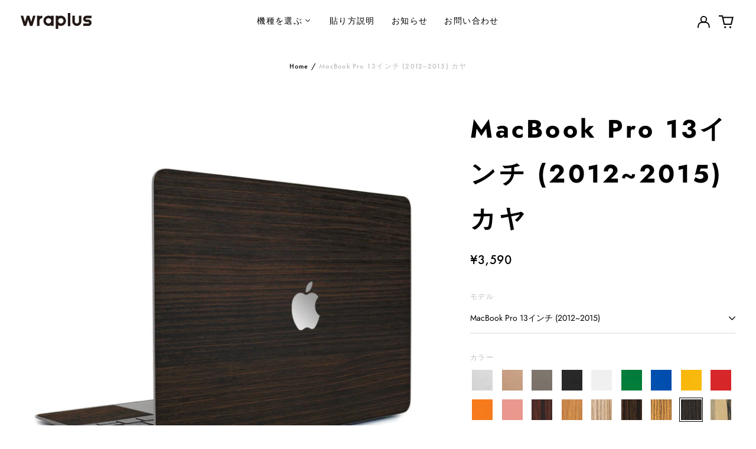

--- FILE ---
content_type: text/html; charset=utf-8
request_url: https://wraplus.jp/products/macbook-pro13_2012-kaya-none-cut
body_size: 42890
content:
<!doctype html>
<html class="no-js supports-no-cookies" lang="ja">
<head>
<!-- Preorder Panda Pixel start-->
<script async src='https://pre.bossapps.co/js/script?shop=wraplus-jp.myshopify.com'></script>
<!-- Preorder Panda Pixel ended-->

  <meta charset="utf-8">
  <meta http-equiv="X-UA-Compatible" content="IE=edge">
  <meta name="viewport" content="width=device-width,initial-scale=1">
  <meta name="theme-color" content="#000000">
  <link rel="canonical" href="https://wraplus.jp/products/macbook-pro13_2012-kaya-none-cut">
  
  
<link rel="shortcut icon" href="//wraplus.jp/cdn/shop/files/220617_wraplus_web_sozai-05_32x32.png?v=1655948248" type="image/png"><title>スキンシール MacBook Pro 13インチ (2012~2015) カヤ
&ndash; wraplus</title><meta name="description" content="MacBook Pro 13インチ (2012~2015)に対応するスキンシールです。MacBookの底面に印字されているAから始まる4桁のモデル番号をご確認ください。本製品は下記のモデル番号の機種に対応します。 A1425 / A1502　商品画像と実際の商品ではスキンシールの形状や付属するパーツが異なる場合があります。スキンシール形状画像を予めご確認ください。"><meta property="og:site_name" content="wraplus">
<meta property="og:url" content="https://wraplus.jp/products/macbook-pro13_2012-kaya-none-cut">
<meta property="og:title" content="スキンシール MacBook Pro 13インチ (2012~2015) カヤ">
<meta property="og:type" content="product">
<meta property="og:description" content="MacBook Pro 13インチ (2012~2015)に対応するスキンシールです。MacBookの底面に印字されているAから始まる4桁のモデル番号をご確認ください。本製品は下記のモデル番号の機種に対応します。 A1425 / A1502　商品画像と実際の商品ではスキンシールの形状や付属するパーツが異なる場合があります。スキンシール形状画像を予めご確認ください。"><meta property="og:image" content="http://wraplus.jp/cdn/shop/products/0883-1.jpg?v=1661439959">
  <meta property="og:image:secure_url" content="https://wraplus.jp/cdn/shop/products/0883-1.jpg?v=1661439959">
  <meta property="og:image:width" content="1000">
  <meta property="og:image:height" content="1000">
  <meta property="og:price:amount" content="3,590">
  <meta property="og:price:currency" content="JPY">



<meta name="twitter:card" content="summary_large_image">
<meta name="twitter:title" content="スキンシール MacBook Pro 13インチ (2012~2015) カヤ">
<meta name="twitter:description" content="MacBook Pro 13インチ (2012~2015)に対応するスキンシールです。MacBookの底面に印字されているAから始まる4桁のモデル番号をご確認ください。本製品は下記のモデル番号の機種に対応します。 A1425 / A1502　商品画像と実際の商品ではスキンシールの形状や付属するパーツが異なる場合があります。スキンシール形状画像を予めご確認ください。">
<style>
  

  

  
  

  
  

  
  
:root {
    --base-font-size: 87.5%;
    --base-line-height: 2;
    
    --color-primary-accent: rgb(234, 85, 20);
    --color-primary-text: rgb(0, 0, 0);
    --color-primary-text-rgb: 0, 0, 0;
    --color-primary-background: rgb(255, 255, 255);
    --color-primary-background-hex: #fff;
    --color-primary-meta: rgb(187, 187, 187);
    --color-primary-text--overlay: rgb(255, 255, 255);
    --color-primary-accent--overlay: rgb(255, 255, 255);
    --color-primary-text-placeholder: rgba(0, 0, 0, 0.1);
    --color-primary-background-0: rgba(255, 255, 255, 0);
    --color-primary-border: #ebebeb;

    /*
    Secondary color scheme
    */
    --color-secondary-accent: rgb(228, 0, 127);
    --color-secondary-text: rgb(0, 0, 0);
    --color-secondary-background: rgb(222, 222, 222);
    --color-secondary-background-hex: #dedede;
    --color-secondary-meta: rgb(187, 187, 187);
    --color-secondary-text--overlay: rgb(222, 222, 222);
    --color-secondary-accent--overlay: rgb(222, 222, 222);
    --color-secondary-text-placeholder: rgba(0, 0, 0, 0.1);
    --color-secondary-background-0: rgba(222, 222, 222, 0);
    --color-secondary-border: #ebebeb;

    /*
    Tertiary color scheme
    */
    --color-tertiary-accent: rgb(228, 0, 127);
    --color-tertiary-text: rgb(0, 0, 0);
    --color-tertiary-background: rgb(0, 0, 0);
    --color-tertiary-background-hex: #000000;
    --color-tertiary-meta: rgb(234, 85, 20);
    --color-tertiary-text--overlay: rgb(255, 255, 255);
    --color-tertiary-accent--overlay: rgb(255, 255, 255);
    --color-tertiary-text-placeholder: rgba(0, 0, 0, 0.1);
    --color-tertiary-background-0: rgba(0, 0, 0, 0);
    --color-tertiary-border: #fff;

    --color-white-text: rgb(255, 255, 255);
    --color-black-text: rgb(0, 0, 0);
    --color-white-accent: rgb(255, 255, 255);
    --color-black-accent: rgb(0, 0, 0);
    --color-white-text--overlay: rgb(0, 0, 0);
    --color-black-text--overlay: rgb(255, 255, 255);


    --heading-font: Jost, sans-serif;
    --heading-font-weight: 700;
    --heading-font-style: normal;

    --body-font: Jost, sans-serif;
    --body-font-weight: 400;
    --body-font-style: normal;
    --body-font-bold-weight: bold;

    --secondary-font: "system_ui", -apple-system, 'Segoe UI', Roboto, 'Helvetica Neue', 'Noto Sans', 'Liberation Sans', Arial, sans-serif, 'Apple Color Emoji', 'Segoe UI Emoji', 'Segoe UI Symbol', 'Noto Color Emoji';
    --secondary-font-weight: 400;
    --secondary-font-style: normal;

    --heading-letterspacing: 0.1em;
    --heading-capitalize: none;
    --text-overlay-letterspacing: 0.0;

    --navigation-font: ;
    --navigation-font-weight: ;
    --navigation-font-style: ;

    --navigation-capitalize: none;
    --navigation-letterspacing: 0.0em;

    --section-title-capitalize: none;
    --section-title-letterspacing: 0.0em;
    --section-title-align: center;

    --secondary-title-capitalize: none;
    --secondary-letterspacing: 0.1em;

    --rte-font-size: 1.25rem;

    /*
    SVG ico select
    */
    --icon-svg-select: url(//wraplus.jp/cdn/shop/t/12/assets/ico-select.svg?v=165064643547744354671655260108);
    --icon-svg-select-primary: url(//wraplus.jp/cdn/shop/t/12/assets/ico-select-primary.svg?v=77256555199662291791657792216);
    --icon-svg-select-secondary: url(//wraplus.jp/cdn/shop/t/12/assets/ico-select-secondary.svg?v=77256555199662291791657792216);
    --icon-svg-select-tertiary: url(//wraplus.jp/cdn/shop/t/12/assets/ico-select-tertiary.svg?v=77256555199662291791657792216);

    --border-width: 2px;
    --text-width: 2px;

    --button-baseline-adjust: 0.05rem;

    --header-height: 120px;
    --announcement-bar-height: 44px;
    --header-height-no-search: 120px;
    --payment-button-height: 60px;
  }

  [data-color-scheme="primary"] {
    --color-scheme-text: 0, 0, 0;
    --color-scheme-background: 255, 255, 255;
    --color-scheme-accent: 234, 85, 20;
    --color-scheme-meta: 187, 187, 187;
    --color-scheme-text--overlay: 255, 255, 255;
    --color-scheme-accent--overlay: 255, 255, 255;
    --color-scheme-border: 235, 235, 235;
    --payment-terms-background-color: #fff;
  }
  [data-color-scheme="secondary"] {
    --color-scheme-text: 0, 0, 0;
    --color-scheme-background: 222, 222, 222;
    --color-scheme-accent: 228, 0, 127;
    --color-scheme-meta: 187, 187, 187;
    --color-scheme-text--overlay: 222, 222, 222;
    --color-scheme-accent--overlay: 222, 222, 222;
    --color-scheme-border: 235, 235, 235;
    --payment-terms-background-color: #dedede;
  }
  [data-color-scheme="tertiary"] {
    --color-scheme-text: 0, 0, 0;
    --color-scheme-background: 0, 0, 0;
    --color-scheme-accent: 228, 0, 127;
    --color-scheme-meta: 234, 85, 20;
    --color-scheme-text--overlay: 255, 255, 255;
    --color-scheme-accent--overlay: 255, 255, 255;
    --color-scheme-border: 255, 255, 255;
    --payment-terms-background-color: #000000;
  }

  [data-color-scheme="white"] {
    --color-scheme-text: 255, 255, 255;
    --color-scheme-text--overlay: 0, 0, 0;
  }

  [data-color-scheme="black"] {
    --color-scheme-text: 0, 0, 0;
    --color-scheme-text--overlay: 255, 255, 255;
  }

</style>
<meta property="og:site_name" content="wraplus">
<meta property="og:url" content="https://wraplus.jp/products/macbook-pro13_2012-kaya-none-cut">
<meta property="og:title" content="スキンシール MacBook Pro 13インチ (2012~2015) カヤ">
<meta property="og:type" content="product">
<meta property="og:description" content="MacBook Pro 13インチ (2012~2015)に対応するスキンシールです。MacBookの底面に印字されているAから始まる4桁のモデル番号をご確認ください。本製品は下記のモデル番号の機種に対応します。 A1425 / A1502　商品画像と実際の商品ではスキンシールの形状や付属するパーツが異なる場合があります。スキンシール形状画像を予めご確認ください。"><meta property="og:image" content="http://wraplus.jp/cdn/shop/products/0883-1.jpg?v=1661439959">
  <meta property="og:image:secure_url" content="https://wraplus.jp/cdn/shop/products/0883-1.jpg?v=1661439959">
  <meta property="og:image:width" content="1000">
  <meta property="og:image:height" content="1000">
  <meta property="og:price:amount" content="3,590">
  <meta property="og:price:currency" content="JPY">



<meta name="twitter:card" content="summary_large_image">
<meta name="twitter:title" content="スキンシール MacBook Pro 13インチ (2012~2015) カヤ">
<meta name="twitter:description" content="MacBook Pro 13インチ (2012~2015)に対応するスキンシールです。MacBookの底面に印字されているAから始まる4桁のモデル番号をご確認ください。本製品は下記のモデル番号の機種に対応します。 A1425 / A1502　商品画像と実際の商品ではスキンシールの形状や付属するパーツが異なる場合があります。スキンシール形状画像を予めご確認ください。">

  <style>#MainContent{opacity:0;visibility:hidden}[x-cloak]{display:none!important}html.js [fade-in-sections] #MainContent [data-fade-in]{opacity:0;transform:translateY(50px);transition-duration:1s;transition-duration:.25s;transition-property:transform,opacity;transition-timing-function:cubic-bezier(.4,0,.2,1)}html.js [fade-in-sections] #MainContent [data-fade-in].in-view{opacity:1;transform:translateY(0)}html.js [fade-in-sections] #MainContent .shopify-section.will-mutate [data-fade-in].in-view{transition-duration:.25s}html{-webkit-text-size-adjust:100%;line-height:1.15;-moz-tab-size:4;-o-tab-size:4;tab-size:4}body{font-family:system-ui,-apple-system,Segoe UI,Roboto,Helvetica,Arial,sans-serif,Apple Color Emoji,Segoe UI Emoji;margin:0}hr{color:inherit;height:0}abbr[title]{-webkit-text-decoration:underline dotted;text-decoration:underline dotted}b,strong{font-weight:bolder}code,kbd,pre,samp{font-family:ui-monospace,SFMono-Regular,Consolas,Liberation Mono,Menlo,monospace;font-size:1em}small{font-size:80%}sub,sup{font-size:75%;line-height:0;position:relative;vertical-align:baseline}sub{bottom:-.25em}sup{top:-.5em}table{border-color:inherit;text-indent:0}button,input,optgroup,select,textarea{font-family:inherit;font-size:100%;line-height:1.15;margin:0}button,select{text-transform:none}[type=button],[type=reset],[type=submit],button{-webkit-appearance:button}::-moz-focus-inner{border-style:none;padding:0}:-moz-focusring{outline:1px dotted ButtonText}:-moz-ui-invalid{box-shadow:none}legend{padding:0}progress{vertical-align:baseline}::-webkit-inner-spin-button,::-webkit-outer-spin-button{height:auto}[type=search]{-webkit-appearance:textfield;outline-offset:-2px}::-webkit-search-decoration{-webkit-appearance:none}::-webkit-file-upload-button{-webkit-appearance:button;font:inherit}summary{display:list-item}blockquote,dd,dl,figure,h1,h2,h3,h4,h5,h6,hr,p,pre{margin:0}button{background-color:transparent;background-image:none}fieldset,ol,ul{margin:0;padding:0}ol,ul{list-style:none}html{font-family:ui-sans-serif,system-ui,-apple-system,BlinkMacSystemFont,Segoe UI,Roboto,Helvetica Neue,Arial,Noto Sans,sans-serif,Apple Color Emoji,Segoe UI Emoji,Segoe UI Symbol,Noto Color Emoji;line-height:1.5}body{font-family:inherit;line-height:inherit}*,:after,:before{border:0 solid;box-sizing:border-box}hr{border-top-width:1px}img{border-style:solid}textarea{resize:vertical}input::-moz-placeholder,textarea::-moz-placeholder{color:#9ca3af;opacity:1}input:-ms-input-placeholder,textarea:-ms-input-placeholder{color:#9ca3af;opacity:1}input::placeholder,textarea::placeholder{color:#9ca3af;opacity:1}[role=button],button{cursor:pointer}:-moz-focusring{outline:auto}table{border-collapse:collapse}h1,h2,h3,h4,h5,h6{font-size:inherit;font-weight:inherit}a{color:inherit;text-decoration:inherit}button,input,optgroup,select,textarea{color:inherit;line-height:inherit;padding:0}code,kbd,pre,samp{font-family:ui-monospace,SFMono-Regular,Menlo,Monaco,Consolas,Liberation Mono,Courier New,monospace}audio,canvas,embed,iframe,img,object,svg,video{display:block;vertical-align:middle}img,video{height:auto;max-width:100%}*,:after,:before{--tw-border-opacity:1;border-color:rgba(229,231,235,var(--tw-border-opacity))}.container{width:100%}@media (min-width:40em){.container{max-width:40em}}@media (min-width:48em){.container{max-width:48em}}@media (min-width:64em){.container{max-width:64em}}@media (min-width:80em){.container{max-width:80em}}.fixed{position:fixed}.absolute{position:absolute}.relative{position:relative}.top-0{top:0}.top-1\/2{top:50%}.right-0{right:0}.bottom-0{bottom:0}.bottom-4{bottom:1rem}.bottom-border-width{bottom:var(--border-width)}.left-0{left:0}.z-10{z-index:10}.z-20{z-index:20}.z-50{z-index:50}.z-60{z-index:70}.z-99{z-index:99}.z-100{z-index:100}.-m-1{margin:-.25rem}.mx-auto{margin-left:auto;margin-right:auto}.-mx-4{margin-left:-1rem;margin-right:-1rem}.mt-1{margin-top:.25rem}.mt-4{margin-top:1rem}.-mt-2{margin-top:-.5rem}.mr-1{margin-right:.25rem}.mr-4{margin-right:1rem}.mr-10{margin-right:2.5rem}.mb-4{margin-bottom:1rem}.ml-4{margin-left:1rem}.ml-8{margin-left:2rem}.block{display:block}.inline-block{display:inline-block}.flex{display:flex}.grid{display:grid}.hidden{display:none}.h-5{height:1.25rem}.h-6{height:1.5rem}.h-7{height:1.75rem}.h-32{height:8rem}.h-header-no-search{height:var(--header-height-no-search)}.max-h-screen-header{max-height:calc(100vh - var(--header-height, 0px))}.w-0{width:0}.w-3{width:.75rem}.w-5{width:1.25rem}.w-6{width:1.5rem}.w-7{width:1.75rem}.w-1\/3{width:33.333333%}.w-full{width:100%}.flex-grow-0{flex-grow:0}.flex-grow{flex-grow:1}.origin-center{transform-origin:center}.transform{--tw-translate-x:0;--tw-translate-y:0;--tw-rotate:0;--tw-skew-x:0;--tw-skew-y:0;--tw-scale-x:1;--tw-scale-y:1;transform:translateX(var(--tw-translate-x)) translateY(var(--tw-translate-y)) rotate(var(--tw-rotate)) skewX(var(--tw-skew-x)) skewY(var(--tw-skew-y)) scaleX(var(--tw-scale-x)) scaleY(var(--tw-scale-y))}.translate-x-1\/4{--tw-translate-x:25%}.translate-y-0{--tw-translate-y:0px}.translate-y-1\/4{--tw-translate-y:25%}.translate-y-full{--tw-translate-y:100%}.-translate-y-1\/2{--tw-translate-y:-50%}.-translate-y-1\/4{--tw-translate-y:-25%}.-translate-y-full{--tw-translate-y:-100%}.translate-y-search-results{--tw-translate-y:calc(100% - var(--border-width))}.rotate-180{--tw-rotate:180deg}.grid-flow-row-dense{grid-auto-flow:row dense}.flex-wrap{flex-wrap:wrap}.items-center{align-items:center}.justify-start{justify-content:flex-start}.justify-end{justify-content:flex-end}.justify-center{justify-content:center}.justify-between{justify-content:space-between}.overflow-hidden{overflow:hidden}.overflow-y-auto{overflow-y:auto}.rounded-full{border-radius:9999px}.border{border-width:1px}.border-b-theme-width{border-bottom-width:var(--border-width)}.border-transparent{border-color:transparent}.border-scheme-text{--tw-border-opacity:1;border-color:rgba(var(--color-scheme-text),var(--tw-border-opacity))}.border-scheme-border{--tw-border-opacity:1;border-color:rgba(var(--color-scheme-border),var(--tw-border-opacity))}.bg-scheme-text{--tw-bg-opacity:1;background-color:rgba(var(--color-scheme-text),var(--tw-bg-opacity))}.bg-scheme-background{--tw-bg-opacity:1;background-color:rgba(var(--color-scheme-background),var(--tw-bg-opacity))}.bg-gradient-to-b{background-image:linear-gradient(to bottom,var(--tw-gradient-stops))}.from-black{--tw-gradient-from:#000;--tw-gradient-stops:var(--tw-gradient-from),var(--tw-gradient-to,transparent)}.from-white{--tw-gradient-from:#fff;--tw-gradient-stops:var(--tw-gradient-from),var(--tw-gradient-to,hsla(0,0%,100%,0))}.to-transparent{--tw-gradient-to:transparent}.fill-current{fill:currentColor}.p-1{padding:.25rem}.px-4{padding-left:1rem;padding-right:1rem}.py-1{padding-bottom:.25rem;padding-top:.25rem}.py-2{padding-bottom:.5rem;padding-top:.5rem}.py-4{padding-bottom:1rem;padding-top:1rem}.pt-2{padding-top:.5rem}.pr-1{padding-right:.25rem}.pb-4{padding-bottom:1rem}.pl-9{padding-left:2.25rem}.text-left{text-align:left}.text-center{text-align:center}.text-right{text-align:right}.align-middle{vertical-align:middle}.text-xs{font-size:.64rem}.text-sm,.text-xs{line-height:var(--base-line-height)}.text-sm{font-size:.875rem}.text-base{font-size:1rem}.text-base,.text-xl{line-height:var(--base-line-height)}.text-xl{font-size:1.563rem}.font-bold{font-weight:700}.italic{font-style:italic}.oldstyle-nums{--tw-ordinal:var(--tw-empty,/*!*/ /*!*/);--tw-slashed-zero:var(--tw-empty,/*!*/ /*!*/);--tw-numeric-figure:var(--tw-empty,/*!*/ /*!*/);--tw-numeric-spacing:var(--tw-empty,/*!*/ /*!*/);--tw-numeric-fraction:var(--tw-empty,/*!*/ /*!*/);--tw-numeric-figure:oldstyle-nums;font-variant-numeric:var(--tw-ordinal) var(--tw-slashed-zero) var(--tw-numeric-figure) var(--tw-numeric-spacing) var(--tw-numeric-fraction)}.leading-zero{line-height:0}.text-scheme-text{--tw-text-opacity:1;color:rgba(var(--color-scheme-text),var(--tw-text-opacity))}.text-scheme-text-overlay{--tw-text-opacity:1;color:rgba(var(--color-scheme-text--overlay),var(--tw-text-opacity))}.hover\:text-scheme-accent:hover{--tw-text-opacity:1;color:rgba(var(--color-scheme-accent),var(--tw-text-opacity))}.placeholder-current::-moz-placeholder{color:currentColor}.placeholder-current:-ms-input-placeholder{color:currentColor}.placeholder-current::placeholder{color:currentColor}.opacity-0{opacity:0}.opacity-100{opacity:1}*,:after,:before{--tw-shadow:0 0 #0000;--tw-ring-inset:var(--tw-empty,/*!*/ /*!*/);--tw-ring-offset-width:0px;--tw-ring-offset-color:#fff;--tw-ring-color:rgba(59,130,246,0.5);--tw-ring-offset-shadow:0 0 #0000;--tw-ring-shadow:0 0 #0000}.transition{transition-duration:.15s;transition-property:background-color,border-color,color,fill,stroke,opacity,box-shadow,transform,filter,-webkit-backdrop-filter;transition-property:background-color,border-color,color,fill,stroke,opacity,box-shadow,transform,filter,backdrop-filter;transition-property:background-color,border-color,color,fill,stroke,opacity,box-shadow,transform,filter,backdrop-filter,-webkit-backdrop-filter;transition-timing-function:cubic-bezier(.4,0,.2,1)}.transition-opacity{transition-duration:.15s;transition-property:opacity;transition-timing-function:cubic-bezier(.4,0,.2,1)}.transition-transform{transition-duration:.15s;transition-property:transform;transition-timing-function:cubic-bezier(.4,0,.2,1)}.duration-200{transition-duration:.2s}html{scroll-padding-top:2.5rem}body{display:flex;flex-direction:column;min-height:100vh}body,html{background-color:var(--color-primary-background);color:var(--color-primary-text)}html{font-size:var(--base-font-size);line-height:var(--base-line-height)}.font-heading{font-family:var(--heading-font);font-style:var(--heading-font-style);font-weight:var(--heading-font-weight);letter-spacing:var(--heading-letterspacing);text-transform:var(--heading-capitalize)}.font-body{font-family:var(--body-font);font-style:var(--body-font-style);font-weight:var(--body-font-weight);text-transform:var(--body-font-style)}.font-secondary{font-family:var(--secondary-font);font-style:var(--secondary-font-style);font-weight:var(--secondary-font-weight);letter-spacing:var(--secondary-letterspacing);text-transform:var(--secondary-title-capitalize)}.responsive-image-wrapper:before{content:"";display:block}.responsive-image{opacity:0}.responsive-image.lazyloaded{opacity:1}.responsive-image-placeholder{opacity:.05}.responsive-image.lazyloaded+.responsive-image-placeholder{opacity:0}[data-color-scheme=primary] .responsive-image-placeholder{background-color:var(--color-primary-text)}[data-color-scheme=secondary] .responsive-image-placeholder{background-color:var(--color-secondary-text)}[data-color-scheme=tertiary] .responsive-image-placeholder{background-color:var(--color-tertiary-text)}.no-js .responsive-image-placeholder{display:none}.visually-hidden{clip:rect(0 0 0 0);border:0;height:1px;margin:-1px;overflow:hidden;padding:0;position:absolute!important;width:1px}svg{height:100%;width:100%}.no-js:not(html),[hidden],[x-cloak]{display:none}.no-js .no-js:not(html){display:block}.supports-no-cookies:not(html),[hidden],html.no-js .js-enabled{display:none}.supports-no-cookies .supports-no-cookies:not(html){display:block}.skip-link{background-color:var(--color-primary-text);color:var(--color-primary-background);left:0;opacity:0;padding:1rem;pointer-events:none;position:absolute;top:0;z-index:50}.skip-link:focus{opacity:1;pointer-events:auto}.btn-solid-primary-text,.payment-buttons-primary-text .shopify-payment-button .shopify-payment-button__button,.payment-buttons-primary-text .shopify-payment-button .shopify-payment-button__button--unbranded{background:var(--color-primary-text);color:var(--color-primary-text--overlay)}.btn-solid-primary-text:focus,.btn-solid-primary-text:hover,.payment-buttons-primary-text .shopify-payment-button .shopify-payment-button__button--unbranded:focus,.payment-buttons-primary-text .shopify-payment-button .shopify-payment-button__button--unbranded:hover,.payment-buttons-primary-text .shopify-payment-button .shopify-payment-button__button:focus,.payment-buttons-primary-text .shopify-payment-button .shopify-payment-button__button:hover{background:var(--color-primary-accent);border-color:var(--color-primary-accent);color:var(--color-primary-accent--overlay)}.btn-outline-primary-text{border-color:var(--color-primary-text);color:var(--color-primary-text)}.btn-outline-primary-text:focus,.btn-outline-primary-text:hover{border-color:var(--color-primary-accent);color:var(--color-primary-accent)}.btn-primary-accent-full,.btn-solid-primary-accent,.payment-buttons-primary-accent .shopify-payment-button .shopify-payment-button__button,.payment-buttons-primary-accent .shopify-payment-button .shopify-payment-button__button--unbranded{background:var(--color-primary-accent);border-color:var(--color-primary-accent);color:var(--color-primary-accent--overlay)}.btn-primary-accent-full:focus,.btn-primary-accent-full:hover,.btn-solid-primary-accent:focus,.btn-solid-primary-accent:hover,.payment-buttons-primary-accent .shopify-payment-button .shopify-payment-button__button--unbranded:focus,.payment-buttons-primary-accent .shopify-payment-button .shopify-payment-button__button--unbranded:hover,.payment-buttons-primary-accent .shopify-payment-button .shopify-payment-button__button:focus,.payment-buttons-primary-accent .shopify-payment-button .shopify-payment-button__button:hover{background:var(--color-primary-text);border-color:var(--color-primary-text);color:var(--color-primary-text--overlay)}.btn-outline-primary-accent{border-color:var(--color-primary-accent);color:var(--color-primary-accent)}.btn-outline-primary-accent:focus,.btn-outline-primary-accent:hover{border-color:var(--color-primary-text);color:var(--color-primary-text)}.btn-solid-secondary-text,.payment-buttons-secondary-text .shopify-payment-button .shopify-payment-button__button,.payment-buttons-secondary-text .shopify-payment-button .shopify-payment-button__button--unbranded{background:var(--color-secondary-text);color:var(--color-secondary-text--overlay)}.btn-solid-secondary-text:focus,.btn-solid-secondary-text:hover,.payment-buttons-secondary-text .shopify-payment-button .shopify-payment-button__button--unbranded:focus,.payment-buttons-secondary-text .shopify-payment-button .shopify-payment-button__button--unbranded:hover,.payment-buttons-secondary-text .shopify-payment-button .shopify-payment-button__button:focus,.payment-buttons-secondary-text .shopify-payment-button .shopify-payment-button__button:hover{background:var(--color-secondary-accent);border-color:var(--color-secondary-accent);color:var(--color-secondary-accent--overlay)}.btn-outline-secondary-text{border-color:var(--color-secondary-text);color:var(--color-secondary-text)}.btn-outline-secondary-text:focus,.btn-outline-secondary-text:hover{border-color:var(--color-secondary-accent);color:var(--color-secondary-accent)}.btn-secondary-accent-full,.btn-solid-secondary-accent,.payment-buttons-secondary-accent .shopify-payment-button .shopify-payment-button__button,.payment-buttons-secondary-accent .shopify-payment-button .shopify-payment-button__button--unbranded{background:var(--color-secondary-accent);border-color:var(--color-secondary-accent);color:var(--color-secondary-accent--overlay)}.btn-secondary-accent-full:focus,.btn-secondary-accent-full:hover,.btn-solid-secondary-accent:focus,.btn-solid-secondary-accent:hover,.payment-buttons-secondary-accent .shopify-payment-button .shopify-payment-button__button--unbranded:focus,.payment-buttons-secondary-accent .shopify-payment-button .shopify-payment-button__button--unbranded:hover,.payment-buttons-secondary-accent .shopify-payment-button .shopify-payment-button__button:focus,.payment-buttons-secondary-accent .shopify-payment-button .shopify-payment-button__button:hover{background:var(--color-secondary-text);border-color:var(--color-secondary-text);color:var(--color-secondary-text--overlay)}.btn-outline-secondary-accent{border-color:var(--color-secondary-accent);color:var(--color-secondary-accent)}.btn-outline-secondary-accent:focus,.btn-outline-secondary-accent:hover{border-color:var(--color-secondary-text);color:var(--color-secondary-text)}.btn-solid-tertiary-text,.payment-buttons-tertiary-text .shopify-payment-button .shopify-payment-button__button,.payment-buttons-tertiary-text .shopify-payment-button .shopify-payment-button__button--unbranded{background:var(--color-tertiary-text);color:var(--color-tertiary-text--overlay)}.btn-solid-tertiary-text:focus,.btn-solid-tertiary-text:hover,.payment-buttons-tertiary-text .shopify-payment-button .shopify-payment-button__button--unbranded:focus,.payment-buttons-tertiary-text .shopify-payment-button .shopify-payment-button__button--unbranded:hover,.payment-buttons-tertiary-text .shopify-payment-button .shopify-payment-button__button:focus,.payment-buttons-tertiary-text .shopify-payment-button .shopify-payment-button__button:hover{background:var(--color-tertiary-accent);border-color:var(--color-tertiary-accent);color:var(--color-tertiary-accent--overlay)}.btn-outline-tertiary-text{border-color:var(--color-tertiary-text);color:var(--color-tertiary-text)}.btn-outline-tertiary-text:focus,.btn-outline-tertiary-text:hover{border-color:var(--color-tertiary-accent);color:var(--color-tertiary-accent)}.btn-solid-tertiary-accent,.btn-tertiary-accent-full,.payment-buttons-tertiary-accent .shopify-payment-button .shopify-payment-button__button,.payment-buttons-tertiary-accent .shopify-payment-button .shopify-payment-button__button--unbranded{background:var(--color-tertiary-accent);border-color:var(--color-tertiary-accent);color:var(--color-tertiary-accent--overlay)}.btn-solid-tertiary-accent:focus,.btn-solid-tertiary-accent:hover,.btn-tertiary-accent-full:focus,.btn-tertiary-accent-full:hover,.payment-buttons-tertiary-accent .shopify-payment-button .shopify-payment-button__button--unbranded:focus,.payment-buttons-tertiary-accent .shopify-payment-button .shopify-payment-button__button--unbranded:hover,.payment-buttons-tertiary-accent .shopify-payment-button .shopify-payment-button__button:focus,.payment-buttons-tertiary-accent .shopify-payment-button .shopify-payment-button__button:hover{background:var(--color-tertiary-text);border-color:var(--color-tertiary-text);color:var(--color-tertiary-text--overlay)}.btn-outline-tertiary-accent{border-color:var(--color-tertiary-accent);color:var(--color-tertiary-accent)}.btn-outline-tertiary-accent:focus,.btn-outline-tertiary-accent:hover{border-color:var(--color-tertiary-text);color:var(--color-tertiary-text)}.btn-solid-white-accent,.btn-solid-white-text{background:var(--color-white-text);border-color:var(--color-white-text);color:var(--color-white-text--overlay)}.btn-solid-white-accent:focus,.btn-solid-white-accent:hover,.btn-solid-white-text:focus,.btn-solid-white-text:hover{background:var(--color-primary-accent);border-color:var(--color-primary-accent);color:var(--color-primary-accent--overlay)}.btn-solid-black-accent,.btn-solid-black-text{background:var(--color-black-text);border-color:var(--color-black-text);color:var(--color-black-text--overlay)}.btn-solid-black-accent:focus,.btn-solid-black-accent:hover,.btn-solid-black-text:focus,.btn-solid-black-text:hover{background:var(--color-primary-accent);border-color:var(--color-primary-accent);color:var(--color-primary-accent--overlay)}.button span,.button svg,button span,button svg{pointer-events:none}input{background-color:var(--color-primary-background)}select{-webkit-appearance:none;-moz-appearance:none;appearance:none;background-color:transparent;background-image:var(--icon-svg-select);background-position:100%;background-repeat:no-repeat;background-size:1rem 1rem;border-color:var(--color-primary-border);border-width:0;border-bottom-width:var(--text-width);display:block;padding-bottom:.75rem;padding-top:.75rem;width:100%}.section-y-padding{padding-bottom:2rem;padding-top:2rem}@media (min-width:64em){.section-y-padding{padding-bottom:4rem;padding-top:4rem}}.section-x-padding{padding-left:1.25rem;padding-right:1.25rem}@media (min-width:64em){.section-x-padding{padding-left:2.5rem;padding-right:2.5rem}}.background-video-wrapper--full-screen{padding-bottom:calc(100vh - var(--header-height, 0px))}@media (min-width:1024px){.lg\:background-video-wrapper--full-screen{padding-bottom:calc(100vh - var(--header-height, 0px))}}.background-video-wrapper--full-screen.hero-video{padding-bottom:calc(100vh - var(--announcement-bar-height, 0px))}@media (min-width:1024px){.lg\:background-video-wrapper--full-screen.hero-video{padding-bottom:calc(100vh - var(--announcement-bar-height, 0px))}}#MainContent .shopify-section:first-of-type .section-with-no-padding .h-screen-header,#MainContent .shopify-section:first-of-type .section-with-no-top-padding .h-screen-header{height:calc(100vh - var(--header-height, 0px))}@media (max-width:1023px){#MainContent .shopify-section:first-of-type .section-with-no-padding .background-video-wrapper--full-screen,#MainContent .shopify-section:first-of-type .section-with-no-top-padding .background-video-wrapper--full-screen{padding-bottom:calc(100vh - var(--header-height, 0px))}}@media (min-width:1024px){#MainContent .shopify-section:first-of-type .section-with-no-padding .lg\:background-video-wrapper--full-screen,#MainContent .shopify-section:first-of-type .section-with-no-top-padding .lg\:background-video-wrapper--full-screen{padding-bottom:calc(100vh - var(--header-height, 0px))}}#MainContent .shopify-section:last-of-type .section-with-no-bottom-padding,#MainContent .shopify-section:last-of-type .section-with-no-padding{margin-bottom:calc(var(--border-width)*-1)}@media (max-width:1023px){#MainContent .shopify-section:first-of-type .section-with-no-padding-mobile{margin-top:calc(var(--border-width)*-1)}}@media (min-width:40em){.sm\:oldstyle-nums{--tw-ordinal:var(--tw-empty,/*!*/ /*!*/);--tw-slashed-zero:var(--tw-empty,/*!*/ /*!*/);--tw-numeric-figure:var(--tw-empty,/*!*/ /*!*/);--tw-numeric-spacing:var(--tw-empty,/*!*/ /*!*/);--tw-numeric-fraction:var(--tw-empty,/*!*/ /*!*/);--tw-numeric-figure:oldstyle-nums;font-variant-numeric:var(--tw-ordinal) var(--tw-slashed-zero) var(--tw-numeric-figure) var(--tw-numeric-spacing) var(--tw-numeric-fraction)}}@media (min-width:48em){.md\:oldstyle-nums{--tw-ordinal:var(--tw-empty,/*!*/ /*!*/);--tw-slashed-zero:var(--tw-empty,/*!*/ /*!*/);--tw-numeric-figure:var(--tw-empty,/*!*/ /*!*/);--tw-numeric-spacing:var(--tw-empty,/*!*/ /*!*/);--tw-numeric-fraction:var(--tw-empty,/*!*/ /*!*/);--tw-numeric-figure:oldstyle-nums;font-variant-numeric:var(--tw-ordinal) var(--tw-slashed-zero) var(--tw-numeric-figure) var(--tw-numeric-spacing) var(--tw-numeric-fraction)}}@media (min-width:64em){.lg\:col-span-2{grid-column:span 2/span 2}.lg\:col-end-11{grid-column-end:11}.lg\:col-end-13{grid-column-end:13}.lg\:mr-2{margin-right:.5rem}.lg\:mr-8{margin-right:2rem}.lg\:block{display:block}.lg\:inline-block{display:inline-block}.lg\:hidden{display:none}.lg\:w-auto{width:auto}.lg\:w-2\/3{width:66.666667%}.lg\:w-3\/4{width:75%}.lg\:flex-grow-0{flex-grow:0}.lg\:flex-grow{flex-grow:1}.lg\:grid-cols-12{grid-template-columns:repeat(12,minmax(0,1fr))}.lg\:gap-10{gap:2.5rem}.lg\:py-4{padding-bottom:1rem;padding-top:1rem}.lg\:py-8{padding-top:2rem}.lg\:pb-8,.lg\:py-8{padding-bottom:2rem}.lg\:text-3xl{font-size:2.441rem;line-height:calc(var(--base-line-height)*.9)}.lg\:oldstyle-nums{--tw-ordinal:var(--tw-empty,/*!*/ /*!*/);--tw-slashed-zero:var(--tw-empty,/*!*/ /*!*/);--tw-numeric-figure:var(--tw-empty,/*!*/ /*!*/);--tw-numeric-spacing:var(--tw-empty,/*!*/ /*!*/);--tw-numeric-fraction:var(--tw-empty,/*!*/ /*!*/);--tw-numeric-figure:oldstyle-nums;font-variant-numeric:var(--tw-ordinal) var(--tw-slashed-zero) var(--tw-numeric-figure) var(--tw-numeric-spacing) var(--tw-numeric-fraction)}}@media (min-width:80em){.xl\:oldstyle-nums{--tw-ordinal:var(--tw-empty,/*!*/ /*!*/);--tw-slashed-zero:var(--tw-empty,/*!*/ /*!*/);--tw-numeric-figure:var(--tw-empty,/*!*/ /*!*/);--tw-numeric-spacing:var(--tw-empty,/*!*/ /*!*/);--tw-numeric-fraction:var(--tw-empty,/*!*/ /*!*/);--tw-numeric-figure:oldstyle-nums;font-variant-numeric:var(--tw-ordinal) var(--tw-slashed-zero) var(--tw-numeric-figure) var(--tw-numeric-spacing) var(--tw-numeric-fraction)}}
</style>
  

<script>
function onLoadStylesheet() {
          var url = "//wraplus.jp/cdn/shop/t/12/assets/theme.min.css?v=87300232483460121011655260093";
          var link = document.querySelector('link[href="' + url + '"]');
          link.loaded = true;
          link.dispatchEvent(new CustomEvent('stylesLoaded'));
        }
        window.theme_stylesheet = '//wraplus.jp/cdn/shop/t/12/assets/theme.min.css?v=87300232483460121011655260093';
</script>
<link rel="stylesheet" href="//wraplus.jp/cdn/shop/t/12/assets/theme.min.css?v=87300232483460121011655260093" media="print" onload="this.media='all';onLoadStylesheet();">
<noscript><link rel="stylesheet" href="//wraplus.jp/cdn/shop/t/12/assets/theme.min.css?v=87300232483460121011655260093"></noscript>
<link href="//wraplus.jp/cdn/shop/t/12/assets/_custom.css?v=107615763707926260721657512644" rel="stylesheet" type="text/css" media="all" />
  

  


  <script type="text/javascript">
    document.documentElement.className = document.documentElement.className.replace('no-js', 'js');

    window.theme = {
      strings: {
        addToCart: "カートに追加",
        soldOut: "",
        unavailable: "",
        onlineEvent: "",
        addressNoResults: "",
        addressQueryLimit: "",
        addressError: "",
        authError: "",
      },
      moneyFormat: "¥{{amount_no_decimals}}",
      locale: "ja",
    };

    
  </script>

  <style>
    @font-face {
  font-family: Jost;
  font-weight: 700;
  font-style: normal;
  font-display: swap;
  src: url("//wraplus.jp/cdn/fonts/jost/jost_n7.921dc18c13fa0b0c94c5e2517ffe06139c3615a3.woff2") format("woff2"),
       url("//wraplus.jp/cdn/fonts/jost/jost_n7.cbfc16c98c1e195f46c536e775e4e959c5f2f22b.woff") format("woff");
}

    
    @font-face {
  font-family: Jost;
  font-weight: 400;
  font-style: normal;
  font-display: swap;
  src: url("//wraplus.jp/cdn/fonts/jost/jost_n4.d47a1b6347ce4a4c9f437608011273009d91f2b7.woff2") format("woff2"),
       url("//wraplus.jp/cdn/fonts/jost/jost_n4.791c46290e672b3f85c3d1c651ef2efa3819eadd.woff") format("woff");
}

    @font-face {
  font-family: Jost;
  font-weight: 700;
  font-style: normal;
  font-display: swap;
  src: url("//wraplus.jp/cdn/fonts/jost/jost_n7.921dc18c13fa0b0c94c5e2517ffe06139c3615a3.woff2") format("woff2"),
       url("//wraplus.jp/cdn/fonts/jost/jost_n7.cbfc16c98c1e195f46c536e775e4e959c5f2f22b.woff") format("woff");
}

    @font-face {
  font-family: Jost;
  font-weight: 700;
  font-style: normal;
  font-display: swap;
  src: url("//wraplus.jp/cdn/fonts/jost/jost_n7.921dc18c13fa0b0c94c5e2517ffe06139c3615a3.woff2") format("woff2"),
       url("//wraplus.jp/cdn/fonts/jost/jost_n7.cbfc16c98c1e195f46c536e775e4e959c5f2f22b.woff") format("woff");
}

    @font-face {
  font-family: Jost;
  font-weight: 400;
  font-style: italic;
  font-display: swap;
  src: url("//wraplus.jp/cdn/fonts/jost/jost_i4.b690098389649750ada222b9763d55796c5283a5.woff2") format("woff2"),
       url("//wraplus.jp/cdn/fonts/jost/jost_i4.fd766415a47e50b9e391ae7ec04e2ae25e7e28b0.woff") format("woff");
}

    @font-face {
  font-family: Jost;
  font-weight: 700;
  font-style: italic;
  font-display: swap;
  src: url("//wraplus.jp/cdn/fonts/jost/jost_i7.d8201b854e41e19d7ed9b1a31fe4fe71deea6d3f.woff2") format("woff2"),
       url("//wraplus.jp/cdn/fonts/jost/jost_i7.eae515c34e26b6c853efddc3fc0c552e0de63757.woff") format("woff");
}

  </style>
  <script>
    function defineGlobalOnce(name, value) {
      if (!window[name]) {
        window[name] = value;
      }
    }
  </script>
  

  

  <script>window.performance && window.performance.mark && window.performance.mark('shopify.content_for_header.start');</script><meta name="facebook-domain-verification" content="sl6dw2szcigxwryopfr9m6f3w8vsas">
<meta name="google-site-verification" content="5fXuB4eN5duKcLDLO2YBY_JCdv3tLahSgx5D7Qc-X-o">
<meta id="shopify-digital-wallet" name="shopify-digital-wallet" content="/55563190369/digital_wallets/dialog">
<meta name="shopify-checkout-api-token" content="6791abc9e75f19937b3ef86922fc9f78">
<meta id="in-context-paypal-metadata" data-shop-id="55563190369" data-venmo-supported="false" data-environment="production" data-locale="ja_JP" data-paypal-v4="true" data-currency="JPY">
<link rel="alternate" type="application/json+oembed" href="https://wraplus.jp/products/macbook-pro13_2012-kaya-none-cut.oembed">
<script async="async" src="/checkouts/internal/preloads.js?locale=ja-JP"></script>
<link rel="preconnect" href="https://shop.app" crossorigin="anonymous">
<script async="async" src="https://shop.app/checkouts/internal/preloads.js?locale=ja-JP&shop_id=55563190369" crossorigin="anonymous"></script>
<script id="apple-pay-shop-capabilities" type="application/json">{"shopId":55563190369,"countryCode":"JP","currencyCode":"JPY","merchantCapabilities":["supports3DS"],"merchantId":"gid:\/\/shopify\/Shop\/55563190369","merchantName":"wraplus","requiredBillingContactFields":["postalAddress","email","phone"],"requiredShippingContactFields":["postalAddress","email","phone"],"shippingType":"shipping","supportedNetworks":["visa","masterCard","amex","jcb","discover"],"total":{"type":"pending","label":"wraplus","amount":"1.00"},"shopifyPaymentsEnabled":true,"supportsSubscriptions":true}</script>
<script id="shopify-features" type="application/json">{"accessToken":"6791abc9e75f19937b3ef86922fc9f78","betas":["rich-media-storefront-analytics"],"domain":"wraplus.jp","predictiveSearch":false,"shopId":55563190369,"locale":"ja"}</script>
<script>var Shopify = Shopify || {};
Shopify.shop = "wraplus-jp.myshopify.com";
Shopify.locale = "ja";
Shopify.currency = {"active":"JPY","rate":"1.0"};
Shopify.country = "JP";
Shopify.theme = {"name":"wraplus\/master","id":122287194209,"schema_name":"Label","schema_version":"3.3.1","theme_store_id":null,"role":"main"};
Shopify.theme.handle = "null";
Shopify.theme.style = {"id":null,"handle":null};
Shopify.cdnHost = "wraplus.jp/cdn";
Shopify.routes = Shopify.routes || {};
Shopify.routes.root = "/";</script>
<script type="module">!function(o){(o.Shopify=o.Shopify||{}).modules=!0}(window);</script>
<script>!function(o){function n(){var o=[];function n(){o.push(Array.prototype.slice.apply(arguments))}return n.q=o,n}var t=o.Shopify=o.Shopify||{};t.loadFeatures=n(),t.autoloadFeatures=n()}(window);</script>
<script>
  window.ShopifyPay = window.ShopifyPay || {};
  window.ShopifyPay.apiHost = "shop.app\/pay";
  window.ShopifyPay.redirectState = null;
</script>
<script id="shop-js-analytics" type="application/json">{"pageType":"product"}</script>
<script defer="defer" async type="module" src="//wraplus.jp/cdn/shopifycloud/shop-js/modules/v2/client.init-shop-cart-sync_B6iN3ppr.ja.esm.js"></script>
<script defer="defer" async type="module" src="//wraplus.jp/cdn/shopifycloud/shop-js/modules/v2/chunk.common_JT7zyiq2.esm.js"></script>
<script type="module">
  await import("//wraplus.jp/cdn/shopifycloud/shop-js/modules/v2/client.init-shop-cart-sync_B6iN3ppr.ja.esm.js");
await import("//wraplus.jp/cdn/shopifycloud/shop-js/modules/v2/chunk.common_JT7zyiq2.esm.js");

  window.Shopify.SignInWithShop?.initShopCartSync?.({"fedCMEnabled":true,"windoidEnabled":true});

</script>
<script>
  window.Shopify = window.Shopify || {};
  if (!window.Shopify.featureAssets) window.Shopify.featureAssets = {};
  window.Shopify.featureAssets['shop-js'] = {"shop-cart-sync":["modules/v2/client.shop-cart-sync_VIz1k5WV.ja.esm.js","modules/v2/chunk.common_JT7zyiq2.esm.js"],"init-fed-cm":["modules/v2/client.init-fed-cm_DQ0WZlkr.ja.esm.js","modules/v2/chunk.common_JT7zyiq2.esm.js"],"init-shop-email-lookup-coordinator":["modules/v2/client.init-shop-email-lookup-coordinator_CRJBBzlR.ja.esm.js","modules/v2/chunk.common_JT7zyiq2.esm.js"],"init-shop-cart-sync":["modules/v2/client.init-shop-cart-sync_B6iN3ppr.ja.esm.js","modules/v2/chunk.common_JT7zyiq2.esm.js"],"shop-cash-offers":["modules/v2/client.shop-cash-offers_Cpza2kF2.ja.esm.js","modules/v2/chunk.common_JT7zyiq2.esm.js","modules/v2/chunk.modal_GaCqCnWK.esm.js"],"shop-toast-manager":["modules/v2/client.shop-toast-manager_ByTne4Sx.ja.esm.js","modules/v2/chunk.common_JT7zyiq2.esm.js"],"init-windoid":["modules/v2/client.init-windoid_BeC-1Lqo.ja.esm.js","modules/v2/chunk.common_JT7zyiq2.esm.js"],"shop-button":["modules/v2/client.shop-button_DBB221DK.ja.esm.js","modules/v2/chunk.common_JT7zyiq2.esm.js"],"avatar":["modules/v2/client.avatar_BTnouDA3.ja.esm.js"],"init-customer-accounts-sign-up":["modules/v2/client.init-customer-accounts-sign-up_BbBUeSUX.ja.esm.js","modules/v2/client.shop-login-button_D3GMhygH.ja.esm.js","modules/v2/chunk.common_JT7zyiq2.esm.js","modules/v2/chunk.modal_GaCqCnWK.esm.js"],"pay-button":["modules/v2/client.pay-button_-X0E0YP1.ja.esm.js","modules/v2/chunk.common_JT7zyiq2.esm.js"],"init-shop-for-new-customer-accounts":["modules/v2/client.init-shop-for-new-customer-accounts_m5tLLoD1.ja.esm.js","modules/v2/client.shop-login-button_D3GMhygH.ja.esm.js","modules/v2/chunk.common_JT7zyiq2.esm.js","modules/v2/chunk.modal_GaCqCnWK.esm.js"],"shop-login-button":["modules/v2/client.shop-login-button_D3GMhygH.ja.esm.js","modules/v2/chunk.common_JT7zyiq2.esm.js","modules/v2/chunk.modal_GaCqCnWK.esm.js"],"shop-follow-button":["modules/v2/client.shop-follow-button_Blm-Butl.ja.esm.js","modules/v2/chunk.common_JT7zyiq2.esm.js","modules/v2/chunk.modal_GaCqCnWK.esm.js"],"init-customer-accounts":["modules/v2/client.init-customer-accounts_BsGvmHRY.ja.esm.js","modules/v2/client.shop-login-button_D3GMhygH.ja.esm.js","modules/v2/chunk.common_JT7zyiq2.esm.js","modules/v2/chunk.modal_GaCqCnWK.esm.js"],"lead-capture":["modules/v2/client.lead-capture_CV37ecIC.ja.esm.js","modules/v2/chunk.common_JT7zyiq2.esm.js","modules/v2/chunk.modal_GaCqCnWK.esm.js"],"checkout-modal":["modules/v2/client.checkout-modal_O3fwC3-U.ja.esm.js","modules/v2/chunk.common_JT7zyiq2.esm.js","modules/v2/chunk.modal_GaCqCnWK.esm.js"],"shop-login":["modules/v2/client.shop-login_BeEsdD2Q.ja.esm.js","modules/v2/chunk.common_JT7zyiq2.esm.js","modules/v2/chunk.modal_GaCqCnWK.esm.js"],"payment-terms":["modules/v2/client.payment-terms_C_A6C2lI.ja.esm.js","modules/v2/chunk.common_JT7zyiq2.esm.js","modules/v2/chunk.modal_GaCqCnWK.esm.js"]};
</script>
<script id="__st">var __st={"a":55563190369,"offset":32400,"reqid":"535fcf5b-c9e7-454e-a984-d35a25fccbf1-1768583377","pageurl":"wraplus.jp\/products\/macbook-pro13_2012-kaya-none-cut","u":"3cab9fa6d9d6","p":"product","rtyp":"product","rid":6803345604705};</script>
<script>window.ShopifyPaypalV4VisibilityTracking = true;</script>
<script id="captcha-bootstrap">!function(){'use strict';const t='contact',e='account',n='new_comment',o=[[t,t],['blogs',n],['comments',n],[t,'customer']],c=[[e,'customer_login'],[e,'guest_login'],[e,'recover_customer_password'],[e,'create_customer']],r=t=>t.map((([t,e])=>`form[action*='/${t}']:not([data-nocaptcha='true']) input[name='form_type'][value='${e}']`)).join(','),a=t=>()=>t?[...document.querySelectorAll(t)].map((t=>t.form)):[];function s(){const t=[...o],e=r(t);return a(e)}const i='password',u='form_key',d=['recaptcha-v3-token','g-recaptcha-response','h-captcha-response',i],f=()=>{try{return window.sessionStorage}catch{return}},m='__shopify_v',_=t=>t.elements[u];function p(t,e,n=!1){try{const o=window.sessionStorage,c=JSON.parse(o.getItem(e)),{data:r}=function(t){const{data:e,action:n}=t;return t[m]||n?{data:e,action:n}:{data:t,action:n}}(c);for(const[e,n]of Object.entries(r))t.elements[e]&&(t.elements[e].value=n);n&&o.removeItem(e)}catch(o){console.error('form repopulation failed',{error:o})}}const l='form_type',E='cptcha';function T(t){t.dataset[E]=!0}const w=window,h=w.document,L='Shopify',v='ce_forms',y='captcha';let A=!1;((t,e)=>{const n=(g='f06e6c50-85a8-45c8-87d0-21a2b65856fe',I='https://cdn.shopify.com/shopifycloud/storefront-forms-hcaptcha/ce_storefront_forms_captcha_hcaptcha.v1.5.2.iife.js',D={infoText:'hCaptchaによる保護',privacyText:'プライバシー',termsText:'利用規約'},(t,e,n)=>{const o=w[L][v],c=o.bindForm;if(c)return c(t,g,e,D).then(n);var r;o.q.push([[t,g,e,D],n]),r=I,A||(h.body.append(Object.assign(h.createElement('script'),{id:'captcha-provider',async:!0,src:r})),A=!0)});var g,I,D;w[L]=w[L]||{},w[L][v]=w[L][v]||{},w[L][v].q=[],w[L][y]=w[L][y]||{},w[L][y].protect=function(t,e){n(t,void 0,e),T(t)},Object.freeze(w[L][y]),function(t,e,n,w,h,L){const[v,y,A,g]=function(t,e,n){const i=e?o:[],u=t?c:[],d=[...i,...u],f=r(d),m=r(i),_=r(d.filter((([t,e])=>n.includes(e))));return[a(f),a(m),a(_),s()]}(w,h,L),I=t=>{const e=t.target;return e instanceof HTMLFormElement?e:e&&e.form},D=t=>v().includes(t);t.addEventListener('submit',(t=>{const e=I(t);if(!e)return;const n=D(e)&&!e.dataset.hcaptchaBound&&!e.dataset.recaptchaBound,o=_(e),c=g().includes(e)&&(!o||!o.value);(n||c)&&t.preventDefault(),c&&!n&&(function(t){try{if(!f())return;!function(t){const e=f();if(!e)return;const n=_(t);if(!n)return;const o=n.value;o&&e.removeItem(o)}(t);const e=Array.from(Array(32),(()=>Math.random().toString(36)[2])).join('');!function(t,e){_(t)||t.append(Object.assign(document.createElement('input'),{type:'hidden',name:u})),t.elements[u].value=e}(t,e),function(t,e){const n=f();if(!n)return;const o=[...t.querySelectorAll(`input[type='${i}']`)].map((({name:t})=>t)),c=[...d,...o],r={};for(const[a,s]of new FormData(t).entries())c.includes(a)||(r[a]=s);n.setItem(e,JSON.stringify({[m]:1,action:t.action,data:r}))}(t,e)}catch(e){console.error('failed to persist form',e)}}(e),e.submit())}));const S=(t,e)=>{t&&!t.dataset[E]&&(n(t,e.some((e=>e===t))),T(t))};for(const o of['focusin','change'])t.addEventListener(o,(t=>{const e=I(t);D(e)&&S(e,y())}));const B=e.get('form_key'),M=e.get(l),P=B&&M;t.addEventListener('DOMContentLoaded',(()=>{const t=y();if(P)for(const e of t)e.elements[l].value===M&&p(e,B);[...new Set([...A(),...v().filter((t=>'true'===t.dataset.shopifyCaptcha))])].forEach((e=>S(e,t)))}))}(h,new URLSearchParams(w.location.search),n,t,e,['guest_login'])})(!0,!0)}();</script>
<script integrity="sha256-4kQ18oKyAcykRKYeNunJcIwy7WH5gtpwJnB7kiuLZ1E=" data-source-attribution="shopify.loadfeatures" defer="defer" src="//wraplus.jp/cdn/shopifycloud/storefront/assets/storefront/load_feature-a0a9edcb.js" crossorigin="anonymous"></script>
<script crossorigin="anonymous" defer="defer" src="//wraplus.jp/cdn/shopifycloud/storefront/assets/shopify_pay/storefront-65b4c6d7.js?v=20250812"></script>
<script data-source-attribution="shopify.dynamic_checkout.dynamic.init">var Shopify=Shopify||{};Shopify.PaymentButton=Shopify.PaymentButton||{isStorefrontPortableWallets:!0,init:function(){window.Shopify.PaymentButton.init=function(){};var t=document.createElement("script");t.src="https://wraplus.jp/cdn/shopifycloud/portable-wallets/latest/portable-wallets.ja.js",t.type="module",document.head.appendChild(t)}};
</script>
<script data-source-attribution="shopify.dynamic_checkout.buyer_consent">
  function portableWalletsHideBuyerConsent(e){var t=document.getElementById("shopify-buyer-consent"),n=document.getElementById("shopify-subscription-policy-button");t&&n&&(t.classList.add("hidden"),t.setAttribute("aria-hidden","true"),n.removeEventListener("click",e))}function portableWalletsShowBuyerConsent(e){var t=document.getElementById("shopify-buyer-consent"),n=document.getElementById("shopify-subscription-policy-button");t&&n&&(t.classList.remove("hidden"),t.removeAttribute("aria-hidden"),n.addEventListener("click",e))}window.Shopify?.PaymentButton&&(window.Shopify.PaymentButton.hideBuyerConsent=portableWalletsHideBuyerConsent,window.Shopify.PaymentButton.showBuyerConsent=portableWalletsShowBuyerConsent);
</script>
<script>
  function portableWalletsCleanup(e){e&&e.src&&console.error("Failed to load portable wallets script "+e.src);var t=document.querySelectorAll("shopify-accelerated-checkout .shopify-payment-button__skeleton, shopify-accelerated-checkout-cart .wallet-cart-button__skeleton"),e=document.getElementById("shopify-buyer-consent");for(let e=0;e<t.length;e++)t[e].remove();e&&e.remove()}function portableWalletsNotLoadedAsModule(e){e instanceof ErrorEvent&&"string"==typeof e.message&&e.message.includes("import.meta")&&"string"==typeof e.filename&&e.filename.includes("portable-wallets")&&(window.removeEventListener("error",portableWalletsNotLoadedAsModule),window.Shopify.PaymentButton.failedToLoad=e,"loading"===document.readyState?document.addEventListener("DOMContentLoaded",window.Shopify.PaymentButton.init):window.Shopify.PaymentButton.init())}window.addEventListener("error",portableWalletsNotLoadedAsModule);
</script>

<script type="module" src="https://wraplus.jp/cdn/shopifycloud/portable-wallets/latest/portable-wallets.ja.js" onError="portableWalletsCleanup(this)" crossorigin="anonymous"></script>
<script nomodule>
  document.addEventListener("DOMContentLoaded", portableWalletsCleanup);
</script>

<script id='scb4127' type='text/javascript' async='' src='https://wraplus.jp/cdn/shopifycloud/privacy-banner/storefront-banner.js'></script><link id="shopify-accelerated-checkout-styles" rel="stylesheet" media="screen" href="https://wraplus.jp/cdn/shopifycloud/portable-wallets/latest/accelerated-checkout-backwards-compat.css" crossorigin="anonymous">
<style id="shopify-accelerated-checkout-cart">
        #shopify-buyer-consent {
  margin-top: 1em;
  display: inline-block;
  width: 100%;
}

#shopify-buyer-consent.hidden {
  display: none;
}

#shopify-subscription-policy-button {
  background: none;
  border: none;
  padding: 0;
  text-decoration: underline;
  font-size: inherit;
  cursor: pointer;
}

#shopify-subscription-policy-button::before {
  box-shadow: none;
}

      </style>

<script>window.performance && window.performance.mark && window.performance.mark('shopify.content_for_header.end');</script>
<style data-shopify>@import url("https://p.typekit.net/p.css?s=1&k=wog3yhd&ht=tk&f=10879.15586&a=11708229&app=typekit&e=css");
    @font-face {
      font-family:"futura-pt";
      src:url("https://use.typekit.net/af/2cd6bf/00000000000000000001008f/27/l?primer=7cdcb44be4a7db8877ffa5c0007b8dd865b3bbc383831fe2ea177f62257a9191&fvd=n5&v=3") format("woff2"),url("https://use.typekit.net/af/2cd6bf/00000000000000000001008f/27/d?primer=7cdcb44be4a7db8877ffa5c0007b8dd865b3bbc383831fe2ea177f62257a9191&fvd=n5&v=3") format("woff"),url("https://use.typekit.net/af/2cd6bf/00000000000000000001008f/27/a?primer=7cdcb44be4a7db8877ffa5c0007b8dd865b3bbc383831fe2ea177f62257a9191&fvd=n5&v=3") format("opentype");
      font-display:auto;font-style:normal;font-weight:500;font-stretch:normal;
    }
    * {
      font-family: futura-pt, "游ゴシック体", sans-serif;
    }</style><meta name="google-site-verification" content="AF5WigimXw_jq4cBnYDRdBGZouWDbIaHDY-SQqu2wNs" />
<link href="https://monorail-edge.shopifysvc.com" rel="dns-prefetch">
<script>(function(){if ("sendBeacon" in navigator && "performance" in window) {try {var session_token_from_headers = performance.getEntriesByType('navigation')[0].serverTiming.find(x => x.name == '_s').description;} catch {var session_token_from_headers = undefined;}var session_cookie_matches = document.cookie.match(/_shopify_s=([^;]*)/);var session_token_from_cookie = session_cookie_matches && session_cookie_matches.length === 2 ? session_cookie_matches[1] : "";var session_token = session_token_from_headers || session_token_from_cookie || "";function handle_abandonment_event(e) {var entries = performance.getEntries().filter(function(entry) {return /monorail-edge.shopifysvc.com/.test(entry.name);});if (!window.abandonment_tracked && entries.length === 0) {window.abandonment_tracked = true;var currentMs = Date.now();var navigation_start = performance.timing.navigationStart;var payload = {shop_id: 55563190369,url: window.location.href,navigation_start,duration: currentMs - navigation_start,session_token,page_type: "product"};window.navigator.sendBeacon("https://monorail-edge.shopifysvc.com/v1/produce", JSON.stringify({schema_id: "online_store_buyer_site_abandonment/1.1",payload: payload,metadata: {event_created_at_ms: currentMs,event_sent_at_ms: currentMs}}));}}window.addEventListener('pagehide', handle_abandonment_event);}}());</script>
<script id="web-pixels-manager-setup">(function e(e,d,r,n,o){if(void 0===o&&(o={}),!Boolean(null===(a=null===(i=window.Shopify)||void 0===i?void 0:i.analytics)||void 0===a?void 0:a.replayQueue)){var i,a;window.Shopify=window.Shopify||{};var t=window.Shopify;t.analytics=t.analytics||{};var s=t.analytics;s.replayQueue=[],s.publish=function(e,d,r){return s.replayQueue.push([e,d,r]),!0};try{self.performance.mark("wpm:start")}catch(e){}var l=function(){var e={modern:/Edge?\/(1{2}[4-9]|1[2-9]\d|[2-9]\d{2}|\d{4,})\.\d+(\.\d+|)|Firefox\/(1{2}[4-9]|1[2-9]\d|[2-9]\d{2}|\d{4,})\.\d+(\.\d+|)|Chrom(ium|e)\/(9{2}|\d{3,})\.\d+(\.\d+|)|(Maci|X1{2}).+ Version\/(15\.\d+|(1[6-9]|[2-9]\d|\d{3,})\.\d+)([,.]\d+|)( \(\w+\)|)( Mobile\/\w+|) Safari\/|Chrome.+OPR\/(9{2}|\d{3,})\.\d+\.\d+|(CPU[ +]OS|iPhone[ +]OS|CPU[ +]iPhone|CPU IPhone OS|CPU iPad OS)[ +]+(15[._]\d+|(1[6-9]|[2-9]\d|\d{3,})[._]\d+)([._]\d+|)|Android:?[ /-](13[3-9]|1[4-9]\d|[2-9]\d{2}|\d{4,})(\.\d+|)(\.\d+|)|Android.+Firefox\/(13[5-9]|1[4-9]\d|[2-9]\d{2}|\d{4,})\.\d+(\.\d+|)|Android.+Chrom(ium|e)\/(13[3-9]|1[4-9]\d|[2-9]\d{2}|\d{4,})\.\d+(\.\d+|)|SamsungBrowser\/([2-9]\d|\d{3,})\.\d+/,legacy:/Edge?\/(1[6-9]|[2-9]\d|\d{3,})\.\d+(\.\d+|)|Firefox\/(5[4-9]|[6-9]\d|\d{3,})\.\d+(\.\d+|)|Chrom(ium|e)\/(5[1-9]|[6-9]\d|\d{3,})\.\d+(\.\d+|)([\d.]+$|.*Safari\/(?![\d.]+ Edge\/[\d.]+$))|(Maci|X1{2}).+ Version\/(10\.\d+|(1[1-9]|[2-9]\d|\d{3,})\.\d+)([,.]\d+|)( \(\w+\)|)( Mobile\/\w+|) Safari\/|Chrome.+OPR\/(3[89]|[4-9]\d|\d{3,})\.\d+\.\d+|(CPU[ +]OS|iPhone[ +]OS|CPU[ +]iPhone|CPU IPhone OS|CPU iPad OS)[ +]+(10[._]\d+|(1[1-9]|[2-9]\d|\d{3,})[._]\d+)([._]\d+|)|Android:?[ /-](13[3-9]|1[4-9]\d|[2-9]\d{2}|\d{4,})(\.\d+|)(\.\d+|)|Mobile Safari.+OPR\/([89]\d|\d{3,})\.\d+\.\d+|Android.+Firefox\/(13[5-9]|1[4-9]\d|[2-9]\d{2}|\d{4,})\.\d+(\.\d+|)|Android.+Chrom(ium|e)\/(13[3-9]|1[4-9]\d|[2-9]\d{2}|\d{4,})\.\d+(\.\d+|)|Android.+(UC? ?Browser|UCWEB|U3)[ /]?(15\.([5-9]|\d{2,})|(1[6-9]|[2-9]\d|\d{3,})\.\d+)\.\d+|SamsungBrowser\/(5\.\d+|([6-9]|\d{2,})\.\d+)|Android.+MQ{2}Browser\/(14(\.(9|\d{2,})|)|(1[5-9]|[2-9]\d|\d{3,})(\.\d+|))(\.\d+|)|K[Aa][Ii]OS\/(3\.\d+|([4-9]|\d{2,})\.\d+)(\.\d+|)/},d=e.modern,r=e.legacy,n=navigator.userAgent;return n.match(d)?"modern":n.match(r)?"legacy":"unknown"}(),u="modern"===l?"modern":"legacy",c=(null!=n?n:{modern:"",legacy:""})[u],f=function(e){return[e.baseUrl,"/wpm","/b",e.hashVersion,"modern"===e.buildTarget?"m":"l",".js"].join("")}({baseUrl:d,hashVersion:r,buildTarget:u}),m=function(e){var d=e.version,r=e.bundleTarget,n=e.surface,o=e.pageUrl,i=e.monorailEndpoint;return{emit:function(e){var a=e.status,t=e.errorMsg,s=(new Date).getTime(),l=JSON.stringify({metadata:{event_sent_at_ms:s},events:[{schema_id:"web_pixels_manager_load/3.1",payload:{version:d,bundle_target:r,page_url:o,status:a,surface:n,error_msg:t},metadata:{event_created_at_ms:s}}]});if(!i)return console&&console.warn&&console.warn("[Web Pixels Manager] No Monorail endpoint provided, skipping logging."),!1;try{return self.navigator.sendBeacon.bind(self.navigator)(i,l)}catch(e){}var u=new XMLHttpRequest;try{return u.open("POST",i,!0),u.setRequestHeader("Content-Type","text/plain"),u.send(l),!0}catch(e){return console&&console.warn&&console.warn("[Web Pixels Manager] Got an unhandled error while logging to Monorail."),!1}}}}({version:r,bundleTarget:l,surface:e.surface,pageUrl:self.location.href,monorailEndpoint:e.monorailEndpoint});try{o.browserTarget=l,function(e){var d=e.src,r=e.async,n=void 0===r||r,o=e.onload,i=e.onerror,a=e.sri,t=e.scriptDataAttributes,s=void 0===t?{}:t,l=document.createElement("script"),u=document.querySelector("head"),c=document.querySelector("body");if(l.async=n,l.src=d,a&&(l.integrity=a,l.crossOrigin="anonymous"),s)for(var f in s)if(Object.prototype.hasOwnProperty.call(s,f))try{l.dataset[f]=s[f]}catch(e){}if(o&&l.addEventListener("load",o),i&&l.addEventListener("error",i),u)u.appendChild(l);else{if(!c)throw new Error("Did not find a head or body element to append the script");c.appendChild(l)}}({src:f,async:!0,onload:function(){if(!function(){var e,d;return Boolean(null===(d=null===(e=window.Shopify)||void 0===e?void 0:e.analytics)||void 0===d?void 0:d.initialized)}()){var d=window.webPixelsManager.init(e)||void 0;if(d){var r=window.Shopify.analytics;r.replayQueue.forEach((function(e){var r=e[0],n=e[1],o=e[2];d.publishCustomEvent(r,n,o)})),r.replayQueue=[],r.publish=d.publishCustomEvent,r.visitor=d.visitor,r.initialized=!0}}},onerror:function(){return m.emit({status:"failed",errorMsg:"".concat(f," has failed to load")})},sri:function(e){var d=/^sha384-[A-Za-z0-9+/=]+$/;return"string"==typeof e&&d.test(e)}(c)?c:"",scriptDataAttributes:o}),m.emit({status:"loading"})}catch(e){m.emit({status:"failed",errorMsg:(null==e?void 0:e.message)||"Unknown error"})}}})({shopId: 55563190369,storefrontBaseUrl: "https://wraplus.jp",extensionsBaseUrl: "https://extensions.shopifycdn.com/cdn/shopifycloud/web-pixels-manager",monorailEndpoint: "https://monorail-edge.shopifysvc.com/unstable/produce_batch",surface: "storefront-renderer",enabledBetaFlags: ["2dca8a86"],webPixelsConfigList: [{"id":"749928752","configuration":"{\"config\":\"{\\\"pixel_id\\\":\\\"G-MRE7Z1KXEP\\\",\\\"target_country\\\":\\\"JP\\\",\\\"gtag_events\\\":[{\\\"type\\\":\\\"begin_checkout\\\",\\\"action_label\\\":[\\\"G-MRE7Z1KXEP\\\",\\\"AW-361936465\\\/G_s-CJWRvM4DENHsyqwB\\\"]},{\\\"type\\\":\\\"search\\\",\\\"action_label\\\":[\\\"G-MRE7Z1KXEP\\\",\\\"AW-361936465\\\/Qb-TCJiRvM4DENHsyqwB\\\"]},{\\\"type\\\":\\\"view_item\\\",\\\"action_label\\\":[\\\"G-MRE7Z1KXEP\\\",\\\"AW-361936465\\\/66NUCI-RvM4DENHsyqwB\\\",\\\"MC-V2KGVZRR43\\\"]},{\\\"type\\\":\\\"purchase\\\",\\\"action_label\\\":[\\\"G-MRE7Z1KXEP\\\",\\\"AW-361936465\\\/VGbDCIyRvM4DENHsyqwB\\\",\\\"MC-V2KGVZRR43\\\"]},{\\\"type\\\":\\\"page_view\\\",\\\"action_label\\\":[\\\"G-MRE7Z1KXEP\\\",\\\"AW-361936465\\\/ZYXkCImRvM4DENHsyqwB\\\",\\\"MC-V2KGVZRR43\\\"]},{\\\"type\\\":\\\"add_payment_info\\\",\\\"action_label\\\":[\\\"G-MRE7Z1KXEP\\\",\\\"AW-361936465\\\/ZTYxCJuRvM4DENHsyqwB\\\"]},{\\\"type\\\":\\\"add_to_cart\\\",\\\"action_label\\\":[\\\"G-MRE7Z1KXEP\\\",\\\"AW-361936465\\\/Jdh8CJKRvM4DENHsyqwB\\\"]}],\\\"enable_monitoring_mode\\\":false}\"}","eventPayloadVersion":"v1","runtimeContext":"OPEN","scriptVersion":"b2a88bafab3e21179ed38636efcd8a93","type":"APP","apiClientId":1780363,"privacyPurposes":[],"dataSharingAdjustments":{"protectedCustomerApprovalScopes":["read_customer_address","read_customer_email","read_customer_name","read_customer_personal_data","read_customer_phone"]}},{"id":"355991856","configuration":"{\"pixel_id\":\"339795144865799\",\"pixel_type\":\"facebook_pixel\",\"metaapp_system_user_token\":\"-\"}","eventPayloadVersion":"v1","runtimeContext":"OPEN","scriptVersion":"ca16bc87fe92b6042fbaa3acc2fbdaa6","type":"APP","apiClientId":2329312,"privacyPurposes":["ANALYTICS","MARKETING","SALE_OF_DATA"],"dataSharingAdjustments":{"protectedCustomerApprovalScopes":["read_customer_address","read_customer_email","read_customer_name","read_customer_personal_data","read_customer_phone"]}},{"id":"shopify-app-pixel","configuration":"{}","eventPayloadVersion":"v1","runtimeContext":"STRICT","scriptVersion":"0450","apiClientId":"shopify-pixel","type":"APP","privacyPurposes":["ANALYTICS","MARKETING"]},{"id":"shopify-custom-pixel","eventPayloadVersion":"v1","runtimeContext":"LAX","scriptVersion":"0450","apiClientId":"shopify-pixel","type":"CUSTOM","privacyPurposes":["ANALYTICS","MARKETING"]}],isMerchantRequest: false,initData: {"shop":{"name":"wraplus","paymentSettings":{"currencyCode":"JPY"},"myshopifyDomain":"wraplus-jp.myshopify.com","countryCode":"JP","storefrontUrl":"https:\/\/wraplus.jp"},"customer":null,"cart":null,"checkout":null,"productVariants":[{"price":{"amount":3590.0,"currencyCode":"JPY"},"product":{"title":"MacBook Pro 13インチ (2012~2015) カヤ","vendor":"wraplus","id":"6803345604705","untranslatedTitle":"MacBook Pro 13インチ (2012~2015) カヤ","url":"\/products\/macbook-pro13_2012-kaya-none-cut","type":"PCカバー・ケース"},"id":"40072942288993","image":{"src":"\/\/wraplus.jp\/cdn\/shop\/products\/0883-1.jpg?v=1661439959"},"sku":"9008","title":"Default Title","untranslatedTitle":"Default Title"}],"purchasingCompany":null},},"https://wraplus.jp/cdn","fcfee988w5aeb613cpc8e4bc33m6693e112",{"modern":"","legacy":""},{"shopId":"55563190369","storefrontBaseUrl":"https:\/\/wraplus.jp","extensionBaseUrl":"https:\/\/extensions.shopifycdn.com\/cdn\/shopifycloud\/web-pixels-manager","surface":"storefront-renderer","enabledBetaFlags":"[\"2dca8a86\"]","isMerchantRequest":"false","hashVersion":"fcfee988w5aeb613cpc8e4bc33m6693e112","publish":"custom","events":"[[\"page_viewed\",{}],[\"product_viewed\",{\"productVariant\":{\"price\":{\"amount\":3590.0,\"currencyCode\":\"JPY\"},\"product\":{\"title\":\"MacBook Pro 13インチ (2012~2015) カヤ\",\"vendor\":\"wraplus\",\"id\":\"6803345604705\",\"untranslatedTitle\":\"MacBook Pro 13インチ (2012~2015) カヤ\",\"url\":\"\/products\/macbook-pro13_2012-kaya-none-cut\",\"type\":\"PCカバー・ケース\"},\"id\":\"40072942288993\",\"image\":{\"src\":\"\/\/wraplus.jp\/cdn\/shop\/products\/0883-1.jpg?v=1661439959\"},\"sku\":\"9008\",\"title\":\"Default Title\",\"untranslatedTitle\":\"Default Title\"}}]]"});</script><script>
  window.ShopifyAnalytics = window.ShopifyAnalytics || {};
  window.ShopifyAnalytics.meta = window.ShopifyAnalytics.meta || {};
  window.ShopifyAnalytics.meta.currency = 'JPY';
  var meta = {"product":{"id":6803345604705,"gid":"gid:\/\/shopify\/Product\/6803345604705","vendor":"wraplus","type":"PCカバー・ケース","handle":"macbook-pro13_2012-kaya-none-cut","variants":[{"id":40072942288993,"price":359000,"name":"MacBook Pro 13インチ (2012~2015) カヤ","public_title":null,"sku":"9008"}],"remote":false},"page":{"pageType":"product","resourceType":"product","resourceId":6803345604705,"requestId":"535fcf5b-c9e7-454e-a984-d35a25fccbf1-1768583377"}};
  for (var attr in meta) {
    window.ShopifyAnalytics.meta[attr] = meta[attr];
  }
</script>
<script class="analytics">
  (function () {
    var customDocumentWrite = function(content) {
      var jquery = null;

      if (window.jQuery) {
        jquery = window.jQuery;
      } else if (window.Checkout && window.Checkout.$) {
        jquery = window.Checkout.$;
      }

      if (jquery) {
        jquery('body').append(content);
      }
    };

    var hasLoggedConversion = function(token) {
      if (token) {
        return document.cookie.indexOf('loggedConversion=' + token) !== -1;
      }
      return false;
    }

    var setCookieIfConversion = function(token) {
      if (token) {
        var twoMonthsFromNow = new Date(Date.now());
        twoMonthsFromNow.setMonth(twoMonthsFromNow.getMonth() + 2);

        document.cookie = 'loggedConversion=' + token + '; expires=' + twoMonthsFromNow;
      }
    }

    var trekkie = window.ShopifyAnalytics.lib = window.trekkie = window.trekkie || [];
    if (trekkie.integrations) {
      return;
    }
    trekkie.methods = [
      'identify',
      'page',
      'ready',
      'track',
      'trackForm',
      'trackLink'
    ];
    trekkie.factory = function(method) {
      return function() {
        var args = Array.prototype.slice.call(arguments);
        args.unshift(method);
        trekkie.push(args);
        return trekkie;
      };
    };
    for (var i = 0; i < trekkie.methods.length; i++) {
      var key = trekkie.methods[i];
      trekkie[key] = trekkie.factory(key);
    }
    trekkie.load = function(config) {
      trekkie.config = config || {};
      trekkie.config.initialDocumentCookie = document.cookie;
      var first = document.getElementsByTagName('script')[0];
      var script = document.createElement('script');
      script.type = 'text/javascript';
      script.onerror = function(e) {
        var scriptFallback = document.createElement('script');
        scriptFallback.type = 'text/javascript';
        scriptFallback.onerror = function(error) {
                var Monorail = {
      produce: function produce(monorailDomain, schemaId, payload) {
        var currentMs = new Date().getTime();
        var event = {
          schema_id: schemaId,
          payload: payload,
          metadata: {
            event_created_at_ms: currentMs,
            event_sent_at_ms: currentMs
          }
        };
        return Monorail.sendRequest("https://" + monorailDomain + "/v1/produce", JSON.stringify(event));
      },
      sendRequest: function sendRequest(endpointUrl, payload) {
        // Try the sendBeacon API
        if (window && window.navigator && typeof window.navigator.sendBeacon === 'function' && typeof window.Blob === 'function' && !Monorail.isIos12()) {
          var blobData = new window.Blob([payload], {
            type: 'text/plain'
          });

          if (window.navigator.sendBeacon(endpointUrl, blobData)) {
            return true;
          } // sendBeacon was not successful

        } // XHR beacon

        var xhr = new XMLHttpRequest();

        try {
          xhr.open('POST', endpointUrl);
          xhr.setRequestHeader('Content-Type', 'text/plain');
          xhr.send(payload);
        } catch (e) {
          console.log(e);
        }

        return false;
      },
      isIos12: function isIos12() {
        return window.navigator.userAgent.lastIndexOf('iPhone; CPU iPhone OS 12_') !== -1 || window.navigator.userAgent.lastIndexOf('iPad; CPU OS 12_') !== -1;
      }
    };
    Monorail.produce('monorail-edge.shopifysvc.com',
      'trekkie_storefront_load_errors/1.1',
      {shop_id: 55563190369,
      theme_id: 122287194209,
      app_name: "storefront",
      context_url: window.location.href,
      source_url: "//wraplus.jp/cdn/s/trekkie.storefront.cd680fe47e6c39ca5d5df5f0a32d569bc48c0f27.min.js"});

        };
        scriptFallback.async = true;
        scriptFallback.src = '//wraplus.jp/cdn/s/trekkie.storefront.cd680fe47e6c39ca5d5df5f0a32d569bc48c0f27.min.js';
        first.parentNode.insertBefore(scriptFallback, first);
      };
      script.async = true;
      script.src = '//wraplus.jp/cdn/s/trekkie.storefront.cd680fe47e6c39ca5d5df5f0a32d569bc48c0f27.min.js';
      first.parentNode.insertBefore(script, first);
    };
    trekkie.load(
      {"Trekkie":{"appName":"storefront","development":false,"defaultAttributes":{"shopId":55563190369,"isMerchantRequest":null,"themeId":122287194209,"themeCityHash":"12670053142922124273","contentLanguage":"ja","currency":"JPY","eventMetadataId":"7125fabb-9527-4bc5-a108-9dd09da20b3e"},"isServerSideCookieWritingEnabled":true,"monorailRegion":"shop_domain","enabledBetaFlags":["65f19447"]},"Session Attribution":{},"S2S":{"facebookCapiEnabled":true,"source":"trekkie-storefront-renderer","apiClientId":580111}}
    );

    var loaded = false;
    trekkie.ready(function() {
      if (loaded) return;
      loaded = true;

      window.ShopifyAnalytics.lib = window.trekkie;

      var originalDocumentWrite = document.write;
      document.write = customDocumentWrite;
      try { window.ShopifyAnalytics.merchantGoogleAnalytics.call(this); } catch(error) {};
      document.write = originalDocumentWrite;

      window.ShopifyAnalytics.lib.page(null,{"pageType":"product","resourceType":"product","resourceId":6803345604705,"requestId":"535fcf5b-c9e7-454e-a984-d35a25fccbf1-1768583377","shopifyEmitted":true});

      var match = window.location.pathname.match(/checkouts\/(.+)\/(thank_you|post_purchase)/)
      var token = match? match[1]: undefined;
      if (!hasLoggedConversion(token)) {
        setCookieIfConversion(token);
        window.ShopifyAnalytics.lib.track("Viewed Product",{"currency":"JPY","variantId":40072942288993,"productId":6803345604705,"productGid":"gid:\/\/shopify\/Product\/6803345604705","name":"MacBook Pro 13インチ (2012~2015) カヤ","price":"3590","sku":"9008","brand":"wraplus","variant":null,"category":"PCカバー・ケース","nonInteraction":true,"remote":false},undefined,undefined,{"shopifyEmitted":true});
      window.ShopifyAnalytics.lib.track("monorail:\/\/trekkie_storefront_viewed_product\/1.1",{"currency":"JPY","variantId":40072942288993,"productId":6803345604705,"productGid":"gid:\/\/shopify\/Product\/6803345604705","name":"MacBook Pro 13インチ (2012~2015) カヤ","price":"3590","sku":"9008","brand":"wraplus","variant":null,"category":"PCカバー・ケース","nonInteraction":true,"remote":false,"referer":"https:\/\/wraplus.jp\/products\/macbook-pro13_2012-kaya-none-cut"});
      }
    });


        var eventsListenerScript = document.createElement('script');
        eventsListenerScript.async = true;
        eventsListenerScript.src = "//wraplus.jp/cdn/shopifycloud/storefront/assets/shop_events_listener-3da45d37.js";
        document.getElementsByTagName('head')[0].appendChild(eventsListenerScript);

})();</script>
  <script>
  if (!window.ga || (window.ga && typeof window.ga !== 'function')) {
    window.ga = function ga() {
      (window.ga.q = window.ga.q || []).push(arguments);
      if (window.Shopify && window.Shopify.analytics && typeof window.Shopify.analytics.publish === 'function') {
        window.Shopify.analytics.publish("ga_stub_called", {}, {sendTo: "google_osp_migration"});
      }
      console.error("Shopify's Google Analytics stub called with:", Array.from(arguments), "\nSee https://help.shopify.com/manual/promoting-marketing/pixels/pixel-migration#google for more information.");
    };
    if (window.Shopify && window.Shopify.analytics && typeof window.Shopify.analytics.publish === 'function') {
      window.Shopify.analytics.publish("ga_stub_initialized", {}, {sendTo: "google_osp_migration"});
    }
  }
</script>
<script
  defer
  src="https://wraplus.jp/cdn/shopifycloud/perf-kit/shopify-perf-kit-3.0.4.min.js"
  data-application="storefront-renderer"
  data-shop-id="55563190369"
  data-render-region="gcp-us-central1"
  data-page-type="product"
  data-theme-instance-id="122287194209"
  data-theme-name="Label"
  data-theme-version="3.3.1"
  data-monorail-region="shop_domain"
  data-resource-timing-sampling-rate="10"
  data-shs="true"
  data-shs-beacon="true"
  data-shs-export-with-fetch="true"
  data-shs-logs-sample-rate="1"
  data-shs-beacon-endpoint="https://wraplus.jp/api/collect"
></script>
</head>

<body x-data="{}"  id="スキンシール-macbook-pro-13インチ-2012-2015-カヤ" class="template-product font-body" fade-in-sections>

  <a class="in-page-link skip-link" href="#MainContent"></a><section x-data="ThemeSection_availabilityDrawer()" data-section-id="" data-section-type="availability-drawer" x-cloak data-color-scheme="primary">
  <div id="AvailabilityContainer"
      class="max-h-full flex flex-col z-100 fixed top-0 right-0 bottom-0 w-80 border-l-theme-width border-scheme-border bg-scheme-background text-scheme-text transform transition-transform'"
      x-show="$store.drawer.availabilityDrawerOpen"
      x-transition:enter="transition ease duration-300"
      x-transition:enter-start="opacity-0 translate-x-full"
      x-transition:enter-end="opacity-100"
      x-transition:leave="transition ease duration-300"
      x-transition:leave-end="opacity-100 translate-x-full"
      @click.away.prevent="$store.drawer.availabilityDrawerOpen = false"
      role="dialog"
      aria-modal="true"
      data-availability-drawer
      aria-labelledby="AvailabilityTitle">
    <div class="top-0 relative flex items-center justify-between border-b-theme-width border-scheme-border py-2 px-4">
      <h1 id="AvailabilityTitle" class="">
        <div class="font-heading text-lg" x-text="$store.availability.product_title"></div>
        <div x-text="$store.availability.getVariantTitle()"></div>
      </h1>
      <button @click.prevent="$store.drawer.availabilityDrawerOpen = false" class="block w-8 -mr-2 top-0">
        <span class="visually-hidden"></span>
        <svg aria-hidden="true" focusable="false" role="presentation" class="icon fill-current icon-close" viewBox="0 0 24 24"><path fill-rule="evenodd" d="M18.364 4.222l1.414 1.414L13.414 12l6.364 6.364-1.414 1.414L12 13.414l-6.364 6.364-1.414-1.414L10.586 12 4.222 5.636l1.414-1.414L12 10.586l6.364-6.364z" clip-rule="evenodd"></path></svg>
      </button>
    </div>
    <ul class="relative overflow-y-auto flex-auto" role="list">
      <template x-for="item in currentVariantAvailability"
                  :key="item.name">
        <li class="p-4">
          <div class="flex items-start">
            <div class="inline-block w-3 mr-3 pt-1">
              <template x-if="item.available">
                <svg aria-hidden="true" focusable="false" role="presentation" class="icon fill-current icon-in-stock" viewBox="0 0 12 12"><g fill-rule="evenodd"><path d="M1.55 6.5l.708-.707L5.086 8.62l-.707.707z"></path><path d="M3.671 8.621l6.364-6.364.708.708-6.364 6.364z"></path></g></svg>
              </template>
              <template x-if="!item.available">
                <svg aria-hidden="true" focusable="false" role="presentation" class="icon fill-current icon-out-of-stock" viewBox="0 0 12 12"><g fill-rule="evenodd"><path d="M3.172 2.464l6.364 6.364-.708.708-6.364-6.364z"></path><path d="M9.536 3.172L3.172 9.536l-.708-.708 6.364-6.364z"></path></g></svg>
              </template>
            </div>
            <div>
              <p x-text="item.name"></p>
            </div>
          </div>
          <div class="mt-4 text-sm" x-html="item.address"></div>
          <template x-if="item.phone">
            <a class="text-scheme-accent text-sm" :href="`tel:${item.phone.replace(' ', '')}`" x-text="item.phone"></a>
          </template>
        </li>
      </template>
    </ul>
  </div>
</section>
<div id="shopify-section-sidebar" class="shopify-section sidebar-menu">

<section class="section-sidebar" x-data="ThemeSection_sidebar()" x-init="mounted()" data-section-id="sidebar" data-section-type="sidebar" x-cloak>
  <noscript>
    <div class="section-x-padding py-2 text-right">
      <button class="py-2 inline-flex items-center justify-center "
        data-menu-drawer-toggle>
      <span class="inline-block w-5 h-5 align-middle mr-2"><svg aria-hidden="true" focusable="false" role="presentation" class="icon fill-current icon-menu" viewBox="0 0 26 26"><path fill-rule="evenodd" d="M26 17v2H0v-2h26zm0-10v2H0V7h26z"></path></svg></span>
      <span></span>
      </button>
    </div>
  </noscript>
  <div class="sidebar-container z-100 menu-drawer fixed top-0 left-0 bottom-0  w-11/12 max-w-md px-4 py-4 bg-scheme-background text-scheme-text transform overflow-y-auto"
    data-color-scheme="secondary"
    x-show="$store.drawer.menuDrawerOpen"
    x-transition:enter="transition ease duration-300"
    x-transition:enter-start="opacity-0 -translate-x-full"
    x-transition:leave="transition ease duration-300"
    x-transition:leave-end="-translate-x-full"
    @click.away.prevent="$store.drawer.menuDrawerOpen = false"
    role="dialog"
    aria-modal="true"
    data-menu-drawer>
    <div class="js-enabled flex justify-end">
      <button @click.prevent="$store.drawer.menuDrawerOpen = false" class="">
        <span class="inline-block w-7 h-7 align-middle"><svg aria-hidden="true" focusable="false" role="presentation" class="icon fill-current icon-close" viewBox="0 0 24 24"><path fill-rule="evenodd" d="M18.364 4.222l1.414 1.414L13.414 12l6.364 6.364-1.414 1.414L12 13.414l-6.364 6.364-1.414-1.414L10.586 12 4.222 5.636l1.414-1.414L12 10.586l6.364-6.364z" clip-rule="evenodd"></path></svg></span>
        <span class="visually-hidden"> </span>
      </button>
    </div>
    <div class="flex justify-between py-4 items-center font-heading text-2xl border-b-theme-width border-scheme-border">
      
      
      
      
        <a href="/" class="site-header__logo-link">
          
          <img src="//wraplus.jp/cdn/shop/files/web_logo_240x.webp?v=1657590911" alt="wraplus" width="120x">
          
        </a>
      
    </div>
    <nav class="mt-8" aria-label="">
      <ul><li class="no-js-focus-wrapper"><button data-accordion
                      class="block relative w-full text-left font-secondary inline-block py-4 hover:text-scheme-accent focus:text-scheme-accent pr-10 transition ease font-body"
                      x-bind:aria-expanded="accordionOpen.accordion0? true: 'false'"
                      @click="accordionOpen.accordion0 = !accordionOpen.accordion0"
                      aria-controls="accordion0">
                機種を選ぶ
                <span class="absolute right-0 w-3 top-1/2 transform -translate-y-1/2 flex items-center">
                  <span class="inline-block transform transition origin-center" :class="{'rotate-180': accordionOpen.accordion0}"><svg aria-hidden="true" focusable="false" role="presentation" class="icon fill-current icon-chevron-down" viewBox="0 0 20 20"><path fill-rule="evenodd" d="M16.668 5L18 6.332l-7.993 7.993L10 14.32l-.007.006L2 6.332 3.332 5 10 11.668 16.668 5z"></path></svg></span>
                </span>
              </button>
<ul id="accordion0"
                  class="no-js-focus-container pb-4"
                  x-show="accordionOpen.accordion0"
                  x-cloak>
<li class="no-js-focus-wrapper"><a class="font-body inline-block py-2 hover:text-scheme-accent focus:text-scheme-accent" href="https://wraplus-jp.myshopify.com/products/iphone-17pro-orange-none-cut">
                          iPhone
                        </a></li>
<li class="no-js-focus-wrapper"><a class="font-body inline-block py-2 hover:text-scheme-accent focus:text-scheme-accent" href="https://wraplus-jp.myshopify.com/products/ipad-pro11_m4-orange-none-cut">
                          iPad
                        </a></li>
<li class="no-js-focus-wrapper"><a class="font-body inline-block py-2 hover:text-scheme-accent focus:text-scheme-accent" href="https://wraplus.jp/products/macbook-air13_2022-orange-none-cut">
                          MacBook
                        </a></li>
<li class="no-js-focus-wrapper"><a class="font-body inline-block py-2 hover:text-scheme-accent focus:text-scheme-accent" href="https://wraplus.jp/products/pixel-10pro-orange-none-cut">
                          Pixel
                        </a></li>
<li class="no-js-focus-wrapper"><a class="font-body inline-block py-2 hover:text-scheme-accent focus:text-scheme-accent" href="https://wraplus-jp.myshopify.com/products/surface-pro12-orange-none-cut">
                          Surface
                        </a></li></ul></li><li class="no-js-focus-wrapper"><a class="font-secondary inline-block py-4 hover:text-scheme-accent focus:text-scheme-accent" href="/blogs/install">
                貼り方説明
              </a></li><li class="no-js-focus-wrapper"><a class="font-secondary inline-block py-4 hover:text-scheme-accent focus:text-scheme-accent" href="/blogs/news">
                お知らせ
              </a></li><li class="no-js-focus-wrapper"><a class="font-secondary inline-block py-4 hover:text-scheme-accent focus:text-scheme-accent" href="/pages/contact">
                お問い合わせ
              </a></li></ul>
    </nav>

    <div class="mt-8 border-t-theme-width border-scheme-border">
        <ul class="mt-8 space-y-2">
          
            <li>
              <a href="https://wraplus.jp/customer_authentication/redirect?locale=ja&amp;region_country=JP" id="customer_login_link"></a>
            </li>
            <li>
              <a href="https://account.wraplus.jp?locale=ja" id="customer_register_link"></a>
            </li>
          
        </ul>
      

        <div class="text-scheme-meta mt-8">
          <ul class="-ml-4 -mb-4 flex items-center   flex-wrap" data-color-scheme="primary">
  

    

    
  

    

    
      <li class="ml-4 mb-4">
        <a class="fill-current hover:text-scheme-accent" href="https://www.facebook.com/wraplus">
          <span class="block w-5 h-5" aria-hidden="true"><svg aria-hidden="true" focusable="false" role="presentation" class="icon fill-current icon-facebook" viewBox="0 0 20 20"><path d="M18.05.811q.439 0 .744.305t.305.744v16.637q0 .439-.305.744t-.744.305h-4.732v-7.221h2.415l.342-2.854h-2.757v-1.83q0-.659.293-1t1.073-.342h1.488V3.762q-.976-.098-2.171-.098-1.634 0-2.635.964t-1 2.72V9.47H7.951v2.854h2.415v7.221H1.413q-.439 0-.744-.305t-.305-.744V1.859q0-.439.305-.744T1.413.81H18.05z"></path></svg></span>
          <span class="visually-hidden">Facebook</span>
        </a>
      </li>
    
  

    

    
      <li class="ml-4 mb-4">
        <a class="fill-current hover:text-scheme-accent" href="https://www.instagram.com/wraplus">
          <span class="block w-5 h-5" aria-hidden="true"><svg aria-hidden="true" focusable="false" role="presentation" class="icon fill-current icon-instagram" viewBox="0 0 512 512"><path d="M256 49.5c67.3 0 75.2.3 101.8 1.5 24.6 1.1 37.9 5.2 46.8 8.7 11.8 4.6 20.2 10 29 18.8s14.3 17.2 18.8 29c3.4 8.9 7.6 22.2 8.7 46.8 1.2 26.6 1.5 34.5 1.5 101.8s-.3 75.2-1.5 101.8c-1.1 24.6-5.2 37.9-8.7 46.8-4.6 11.8-10 20.2-18.8 29s-17.2 14.3-29 18.8c-8.9 3.4-22.2 7.6-46.8 8.7-26.6 1.2-34.5 1.5-101.8 1.5s-75.2-.3-101.8-1.5c-24.6-1.1-37.9-5.2-46.8-8.7-11.8-4.6-20.2-10-29-18.8s-14.3-17.2-18.8-29c-3.4-8.9-7.6-22.2-8.7-46.8-1.2-26.6-1.5-34.5-1.5-101.8s.3-75.2 1.5-101.8c1.1-24.6 5.2-37.9 8.7-46.8 4.6-11.8 10-20.2 18.8-29s17.2-14.3 29-18.8c8.9-3.4 22.2-7.6 46.8-8.7 26.6-1.3 34.5-1.5 101.8-1.5m0-45.4c-68.4 0-77 .3-103.9 1.5C125.3 6.8 107 11.1 91 17.3c-16.6 6.4-30.6 15.1-44.6 29.1-14 14-22.6 28.1-29.1 44.6-6.2 16-10.5 34.3-11.7 61.2C4.4 179 4.1 187.6 4.1 256s.3 77 1.5 103.9c1.2 26.8 5.5 45.1 11.7 61.2 6.4 16.6 15.1 30.6 29.1 44.6 14 14 28.1 22.6 44.6 29.1 16 6.2 34.3 10.5 61.2 11.7 26.9 1.2 35.4 1.5 103.9 1.5s77-.3 103.9-1.5c26.8-1.2 45.1-5.5 61.2-11.7 16.6-6.4 30.6-15.1 44.6-29.1 14-14 22.6-28.1 29.1-44.6 6.2-16 10.5-34.3 11.7-61.2 1.2-26.9 1.5-35.4 1.5-103.9s-.3-77-1.5-103.9c-1.2-26.8-5.5-45.1-11.7-61.2-6.4-16.6-15.1-30.6-29.1-44.6-14-14-28.1-22.6-44.6-29.1-16-6.2-34.3-10.5-61.2-11.7-27-1.1-35.6-1.4-104-1.4z"></path><path d="M256 126.6c-71.4 0-129.4 57.9-129.4 129.4s58 129.4 129.4 129.4 129.4-58 129.4-129.4-58-129.4-129.4-129.4zm0 213.4c-46.4 0-84-37.6-84-84s37.6-84 84-84 84 37.6 84 84-37.6 84-84 84z"></path><circle cx="390.5" cy="121.5" r="30.2"></circle></svg></span>
          <span class="visually-hidden">Instagram</span>
        </a>
      </li>
    
  

    

    
      <li class="ml-4 mb-4">
        <a class="fill-current hover:text-scheme-accent" href="https://www.tiktok.com/@wraplus">
          <span class="block w-5 h-5" aria-hidden="true"><svg aria-hidden="true" focusable="false" role="presentation" class="icon fill-current icon-tiktok" viewBox="0 0 48 48"><path d="M45.733 20.815v-8.178c-3.83 0-6.752-1.022-8.639-3.009a12.814 12.814 0 01-3.066-8.12v-.59L26.296.73v33.217a7.2 7.2 0 11-4.665-8.078V17.95a15.32 15.32 0 00-2.448-.201A14.916 14.916 0 1034.1 32.665a15.204 15.204 0 00-.116-1.828V17.662a20.849 20.849 0 0011.75 3.153z"></path></svg></span>
          <span class="visually-hidden">TikTok</span>
        </a>
      </li>
    
  

    

    
      <li class="ml-4 mb-4">
        <a class="fill-current hover:text-scheme-accent" href="https://www.twitter.com/wraplus">
          <span class="block w-5 h-5" aria-hidden="true"><svg aria-hidden="true" focusable="false" role="presentation" class="icon fill-current icon-twitter" viewBox="0 0 20 20"><path d="M19.551 4.208q-.815 1.202-1.956 2.038 0 .082.02.255t.02.255q0 1.589-.469 3.179t-1.426 3.036-2.272 2.567-3.158 1.793-3.963.672q-3.301 0-6.031-1.773.571.041.937.041 2.751 0 4.911-1.671-1.284-.02-2.292-.784T2.456 11.85q.346.082.754.082.55 0 1.039-.163-1.365-.285-2.262-1.365T1.09 7.918v-.041q.774.408 1.773.448-.795-.53-1.263-1.396t-.469-1.864q0-1.019.509-1.997 1.487 1.854 3.596 2.924T9.81 7.184q-.143-.509-.143-.897 0-1.63 1.161-2.781t2.832-1.151q.815 0 1.569.326t1.284.917q1.345-.265 2.506-.958-.428 1.386-1.732 2.18 1.243-.163 2.262-.611z"></path></svg></span>
          <span class="visually-hidden">Twitter</span>
        </a>
      </li>
    
  

    

    
  

    

    
  

    

    
  

    

    
  

    

    
  

    

    
  

    

    
  

    

    
  

    

    
      <li class="ml-4 mb-4">
        <a class="fill-current hover:text-scheme-accent" href="https://www.youtube.com/user/wraplus">
          <span class="block w-5 h-5" aria-hidden="true"><svg aria-hidden="true" focusable="false" role="presentation" class="icon fill-current icon-youtube" viewBox="0 0 21 20"><path d="M-.196 15.803q0 1.23.812 2.092t1.977.861h14.946q1.165 0 1.977-.861t.812-2.092V3.909q0-1.23-.82-2.116T17.539.907H2.593q-1.148 0-1.969.886t-.82 2.116v11.894zm7.465-2.149V6.058q0-.115.066-.18.049-.016.082-.016l.082.016 7.153 3.806q.066.066.066.164 0 .066-.066.131l-7.153 3.806q-.033.033-.066.033-.066 0-.098-.033-.066-.066-.066-.131z"></path></svg></span>
          <span class="visually-hidden">Youtube</span>
        </a>
      </li>
    
  

    

    
  

    

    
  

    

    
  
</ul>

        </div>
      
    </div>
  </div>
</section>

<noscript>
<style>
  .section-sidebar {
    display: block !important;
  }

  .sidebar-container {
    position: static;
    width: 100%;
    max-width: 100%;
    border-right: 0;
    display: none;
  }

  .section-sidebar:focus-within .sidebar-container {
    display: block !important;
  }
</style>
</noscript>


</div><div id="shopify-section-announcement-bar" class="shopify-section">
</div>
  <div id="shopify-section-header" class="shopify-section section-site-header relative">







<header
    class="site-header section-x-padding  w-full text-scheme-text  relative"
    data-color-scheme="primary"
    role="banner"
    data-section-type="header"
    data-section-id="header"
    x-data="ThemeSection_header()"
    x-init="mounted()"
    data-dropdown-count="1"
    
    :class="{ 'header-is-active': menuIsActive }"
  >
  <div
    id="headerBorderWrap" class="headerBorderWrap border-b-theme-width border-transparent"
    :class="{'': !prepareSticky && showBorder, '': !prepareSticky && showBorder, 'hide-border-mobile':  hideBorderMobile,  }" data-color-scheme="primary">
    <div
      id="headerOuter"
      :class="{ 'text-scheme-text': prepareSticky }"
      data-color-scheme="primary">
      <div id="headerContainer"
          :class="{'fixed top-0 left-0 right-0 z-99 bg-scheme-background transform section-x-padding': prepareSticky, '-translate-y-full': prepareSticky && !revealSticky, 'transition-transform translate-y-0': revealSticky }"
            class="z-10">
        <div
          class="sticky-header-container py-4 lg:py-8">
          <div class="flex justify-between items-center ">
            
            <div class="flex flex-grow w-1/3  justify-start items-center">
              

              
                <div class="lg:flex-grow-1 ">
                  <div class="h1 font-heading font-heading text-xl lg:text-3xl">
      
      <a href="/" class="site-header__logo-link">
        
        
        
<img src="//wraplus.jp/cdn/shop/files/web_logo_240x.webp?v=1657590911" alt="wraplus" width="120x"></a>
      
    
</div>
                </div>
              
              
              
            </div>

            
            
              <div class="flex justify-center text-center w-0 flex-grow-0 lg:w-3/4 lg:flex-grow">
                
                
                  <div class="hidden lg:block">
                    
  <nav class="" role="navigation">
    <ul class=" -mx-4 flex flex-wrap justify-center items-center type-navigation text-base">
      
        <li class="inline-block">
          
            <div class="no-js-focus-wrapper">
              <button class="inline-block flex items-center inline-block font-secondary px-4 py-2""
                @click="openMenu(0)"
                x-bind:aria-expanded="menuOpen.menu0? true: 'false'"
                aria-controls="menu0">
                <span class="inline-block pr-1">機種を選ぶ</span>
                <span class="inline-block w-3 align-middle svg-scale mr-1 transform origin-center rotate transition" :class="{'rotate-180': menuOpen.menu0}"><svg aria-hidden="true" focusable="false" role="presentation" class="icon fill-current icon-chevron-down" viewBox="0 0 20 20"><path fill-rule="evenodd" d="M16.668 5L18 6.332l-7.993 7.993L10 14.32l-.007.006L2 6.332 3.332 5 10 11.668 16.668 5z"></path></svg></span>
              </button>
              <div  class="no-js-focus-container absolute left-0 bottom-4 w-full section-y-padding section-x-padding transform translate-y-full z-100 bg-scheme-background text-scheme-text text-center max-h-screen-header overflow-hidden overflow-y-auto"
                    data-color-scheme="primary"
                    id="menu0"
                    x-cloak
                    x-show="menuOpen.menu0"
                    x-transition:enter="transition ease duration-200"
                    x-transition:enter-start="opacity-0"
                    x-transition:enter-end="opacity-100"
                    x-transition:leave="transition ease duration-00"
                    x-transition:leave-start="opacity-100"
                    x-transition:leave-end="opacity-0"
                    data-header-dropdown
                    @focusout="focusOut($event, 'menu0')"
                    @click.away.prevent="menuOpen.menu0 = false">
                <ul class="flex items-top justify-start -mx-4 text-center">
                  

                  
                    
<li class="px-4 -mt-2">
                      
<a  href="https://wraplus-jp.myshopify.com/products/iphone-17pro-orange-none-cut" class="-mx-4 text-base inline-block font-body px-4 py-2">
                            iPhone
                          </a>
                    </li>
                    
<li class="px-4 -mt-2">
                      
<a  href="https://wraplus-jp.myshopify.com/products/ipad-pro11_m4-orange-none-cut" class="-mx-4 text-base inline-block font-body px-4 py-2">
                            iPad
                          </a>
                    </li>
                    
<li class="px-4 -mt-2">
                      
<a  href="https://wraplus.jp/products/macbook-air13_2022-orange-none-cut" class="-mx-4 text-base inline-block font-body px-4 py-2">
                            MacBook
                          </a>
                    </li>
                    
<li class="px-4 -mt-2">
                      
<a  href="https://wraplus.jp/products/pixel-10pro-orange-none-cut" class="-mx-4 text-base inline-block font-body px-4 py-2">
                            Pixel
                          </a>
                    </li>
                    
<li class="px-4 -mt-2">
                      
<a  href="https://wraplus-jp.myshopify.com/products/surface-pro12-orange-none-cut" class="-mx-4 text-base inline-block font-body px-4 py-2">
                            Surface
                          </a>
                    </li>
                </ul>
              </div>
            </div>
          
        </li>
      
        <li class="inline-block">
          
            <a  href="/blogs/install" class="inline-block font-secondary px-4 py-2">
              貼り方説明
            </a>
          
        </li>
      
        <li class="inline-block">
          
            <a  href="/blogs/news" class="inline-block font-secondary px-4 py-2">
              お知らせ
            </a>
          
        </li>
      
        <li class="inline-block">
          
            <a  href="/pages/contact" class="inline-block font-secondary px-4 py-2">
              お問い合わせ
            </a>
          
        </li>
      
    </ul>
  </nav>

                  </div>
                
              </div>
            

            
            <div class="flex flex-grow w-1/3 items-center justify-end">
              
                <div class="lg:hidden mr-4">
                  <button
  class="js-enabled inline-block p-1 -m-1 lg:hidden"
  type="button"
  x-bind:aria-expanded="$store.drawer.menuDrawerOpen"
  @click="$store.drawer.menuDrawerOpen = !$store.drawer.menuDrawerOpen"
  data-menu-drawer-toggle>
  <span class="visually-hidden"></span>
  <span class="h-6 w-6 inline-block align-middle"><svg aria-hidden="true" focusable="false" role="presentation" class="icon fill-current icon-menu" viewBox="0 0 26 26"><path fill-rule="evenodd" d="M26 17v2H0v-2h26zm0-10v2H0V7h26z"></path></svg></span>
</button>
                </div>
              

              

              

              <div class="hidden lg:block">
                
    
      <a class="inline-block  p-1 lg:mr-2  " href="https://wraplus.jp/customer_authentication/redirect?locale=ja&region_country=JP">
          <span class="visually-hidden"></span>
          <span class="inline-block w-7 h-7 align-middle"><svg aria-hidden="true" focusable="false" role="presentation" class="icon fill-current icon-account" viewBox="0 0 24 24"><path fill-rule="evenodd" d="M12.402 3.897a3.734 3.734 0 013.73 3.73 3.734 3.734 0 01-3.73 3.73 3.735 3.735 0 01-3.731-3.73 3.735 3.735 0 013.73-3.73m8.03 10.135c-1.153-1.165-2.651-1.85-4.456-2.062a5.62 5.62 0 002.053-4.343A5.634 5.634 0 0012.402 2a5.634 5.634 0 00-5.628 5.627c0 1.747.8 3.31 2.054 4.343-1.805.212-3.305.897-4.458 2.062-2.38 2.407-2.372 7.81-2.37 7.96l1.897-.019c0-.028.006-4.782 1.832-6.617 1.035-1.04 2.489-1.567 4.323-1.567h4.699c1.833 0 3.288.527 4.322 1.567 1.826 1.834 1.833 6.598 1.833 6.627l1.896.017c.002-.149.012-5.561-2.37-7.968" clip-rule="evenodd"></path></svg></span>
        </a>
    
  

              </div>

              

              <div class="flex items-center justify-end">
                <a href="/cart"
  class="inline-block type-navigation hover:text-scheme-accent p-1"
  data-color-scheme="primary"
  
>
  <div class="relative" data-color-scheme="primary">
    <span aria-hidden="true" id="CartCount"
      :class="{'cart-count-overlay': prepareSticky || menuIsActive }"
      class="bg-scheme-text text-scheme-text-overlay hidden inline-block absolute right-0 top-0 transform -translate-y-1/4 translate-x-1/4 text-xs font-bold  w-5 h-5 rounded-full flex items-center justify-center leading-zero" x-show="$store.cartCount.count > 0" x-text="$store.cartCount.count"></span>
    <span class="inline-block w-7 h-7 fill-current align-middle"><svg aria-hidden="true" focusable="false" role="presentation" class="icon fill-current icon-cart" viewBox="0 0 24 24"><g><path fill-rule="evenodd" d="M5.034 3.375L8.07 17.042h12.896L24 3.375H5.034zm2.536 2l2.076 9.667h9.742l2.076-9.667H7.57z" clip-rule="evenodd"></path><path d="M20.207 21.083c0 .875-.68 1.584-1.517 1.584-.838 0-1.518-.71-1.518-1.584 0-.874.68-1.583 1.518-1.583s1.517.709 1.517 1.583zM11.862 21.083c0 .875-.68 1.584-1.517 1.584-.838 0-1.517-.71-1.517-1.584 0-.874.679-1.583 1.517-1.583.838 0 1.517.709 1.517 1.583zM6.5 1L7 3.375H5.034l-.089-.368H0V1h6.5z"></path></g></svg></span>
    <span class="visually-hidden" x-text="$store.cartCount.countWithText()"></span>
  </div>
</a>
              </div>
            </div>
          </div>
        </div>
      </div>
    </div></div><div class="h-header-no-search" x-cloak x-show="prepareSticky"></div></header>

<div id="sticky-positioner" style="position: relative; top: 30px;"></div><noscript>
  <style>
    .no-js-focus-wrapper:focus-within > .no-js-focus-container {
      display: block !important;
    }
  </style>
</noscript>


  <style>
    .logo-image {
      display: block;
      max-width: 120px;
    }
  </style>




<script type="application/ld+json">
{
  "@context": "http://schema.org",
  "@type": "Organization",
  "name": "wraplus",
  
    
    "logo": "https:\/\/wraplus.jp\/cdn\/shop\/files\/web_logo_4001x.webp?v=1657590911",
  
  "sameAs": [
    "https:\/\/www.facebook.com\/wraplus",
    "https:\/\/www.instagram.com\/wraplus",
    "https:\/\/www.twitter.com\/wraplus",
    "",
    "",
    "",
    "",
    "",
    "",
    "",
    "",
    "",
    "https:\/\/www.youtube.com\/user\/wraplus",
    null,
    "",
    "",
    ""
  ],
  "url": "https:\/\/wraplus.jp"
}
</script>


</div>
  <main role="main" id="MainContent">
    
    

  <div id="main-breadcrumbs" class="breadcrumbs section-x-padding pt-8 flex justify-center" data-color-scheme="primary">
    <nav class="breadcrumb font-secondary text-sm" role="navigation" aria-label="breadcrumbs">
      <a href="/" title="Home">Home</a>
      
        
        <span aria-hidden="true">/</span>
        <span class="text-scheme-meta">MacBook Pro 13インチ (2012~2015) カヤ</span>
      
    </nav>
  </div>


    
    <div id="shopify-section-template--14486157688929__main" class="shopify-section">

  




<section
  class="product-section section section-y-padding bg-scheme-background text-scheme-text "
  x-data="ThemeSection_template_14486157688929__main()"
  x-init="mounted()"
  data-color-scheme="primary"
  data-section-id="template--14486157688929__main"
  data-alpine-id="template_14486157688929__main"
  data-product-handle="macbook-pro13_2012-kaya-none-cut"
  data-section-type="product"
  data-enable-history-state="true"
  data-enable-image-zoom=false
  data-product-modal="false"
><div class="wrapper grid grid-cols-1 lg:grid-cols-12 gap-10 ">

    <div class="col-span-1 lg:col-span-7" data-fade-in>
      <div class=" relative">
        

        <div class="" data-product-single-media-group>
            <div class="">
            <div id="productSplide" class="splide" x-ref="productPageSplide" data-drag-disabled="false" @mouseleave="splideHover = false" @mouseover="splideHover = true">
              <div class="splide__track relative transition-max-height" x-ref="productSplideTrack">
                <ol class="splide__list">
                
                  
<li class="splide__slide" data-index="0" x-ref="featuredMedia">
                      <div  class="product-media-object max-w-full relative product-media-height"

                            data-media-id="22431537791073"
                            data-product-single-media-wrapper
                            
                            data-product-media-type-image data-product-image-index="0"
                            
                            
                            
                            
                            >
<div
     data-color-scheme="primary"
     data-image-id=""
     class="responsive-image-wrapper relative overflow-hidden w-full my-0 mx-auto "
     style="height: 0; padding-top: 100.0%;"
     data-product-image-wrapper>
  <img class="responsive-image block absolute top-0 left-0 w-full h-full lazyload  transition-opacity duration-200 ease-in-out w-full max-w-full h-auto "
       data-src="//wraplus.jp/cdn/shop/products/0883-1_{width}x.jpg?v=1661439959"
       data-widths="[180,360,540,720,900,1000]"
       data-aspectratio="1.0"
       data-sizes="auto"
       tabindex="-1"
       alt=""
       data-product-featured-image><div class="responsive-image-placeholder bg-scheme-text absolute top-0 left-0 right-0 bottom-0"></div><noscript>
    <div class="absolute top-0 left-0 w-full h-full">
      <img class=" " src="//wraplus.jp/cdn/shop/products/0883-1_2048x2048.jpg?v=1661439959" alt="">
    </div>
  </noscript>
</div>

                            
</div>
                      
                      
                  </li>
                  
                  
<li class="splide__slide" data-index="1" >
                      <div  class="product-media-object max-w-full relative product-media-height"

                            data-media-id="22431537823841"
                            data-product-single-media-wrapper
                            
                            data-product-media-type-image data-product-image-index="1"
                            
                            
                            
                            
                            >
<div
     data-color-scheme="primary"
     data-image-id=""
     class="responsive-image-wrapper relative overflow-hidden w-full my-0 mx-auto "
     style="height: 0; padding-top: 100.0%;"
     data-product-image-wrapper>
  <img class="responsive-image block absolute top-0 left-0 w-full h-full lazyload  transition-opacity duration-200 ease-in-out w-full max-w-full h-auto "
       data-src="//wraplus.jp/cdn/shop/products/0883-2_{width}x.jpg?v=1661439959"
       data-widths="[180,360,540,720,900,1080,1296,1500]"
       data-aspectratio="1.0"
       data-sizes="auto"
       tabindex="-1"
       alt=""
       data-product-featured-image><div class="responsive-image-placeholder bg-scheme-text absolute top-0 left-0 right-0 bottom-0"></div><noscript>
    <div class="absolute top-0 left-0 w-full h-full">
      <img class=" " src="//wraplus.jp/cdn/shop/products/0883-2_2048x2048.jpg?v=1661439959" alt="">
    </div>
  </noscript>
</div>

                            
</div>
                      
                      
                  </li>
                  
                  
<li class="splide__slide" data-index="2" >
                      <div  class="product-media-object max-w-full relative product-media-height"

                            data-media-id="22431537856609"
                            data-product-single-media-wrapper
                            
                            data-product-media-type-image data-product-image-index="2"
                            
                            
                            
                            
                            >
<div
     data-color-scheme="primary"
     data-image-id=""
     class="responsive-image-wrapper relative overflow-hidden w-full my-0 mx-auto "
     style="height: 0; padding-top: 100.0%;"
     data-product-image-wrapper>
  <img class="responsive-image block absolute top-0 left-0 w-full h-full lazyload  transition-opacity duration-200 ease-in-out w-full max-w-full h-auto "
       data-src="//wraplus.jp/cdn/shop/products/0883-3_{width}x.jpg?v=1661439959"
       data-widths="[180,360,540,720,900,1000]"
       data-aspectratio="1.0"
       data-sizes="auto"
       tabindex="-1"
       alt=""
       data-product-featured-image><div class="responsive-image-placeholder bg-scheme-text absolute top-0 left-0 right-0 bottom-0"></div><noscript>
    <div class="absolute top-0 left-0 w-full h-full">
      <img class=" " src="//wraplus.jp/cdn/shop/products/0883-3_2048x2048.jpg?v=1661439959" alt="">
    </div>
  </noscript>
</div>

                            
</div>
                      
                      
                  </li>
                  
                  
<li class="splide__slide" data-index="3" >
                      <div  class="product-media-object max-w-full relative product-media-height"

                            data-media-id="22431537889377"
                            data-product-single-media-wrapper
                            
                            data-product-media-type-image data-product-image-index="3"
                            
                            
                            
                            
                            >
<div
     data-color-scheme="primary"
     data-image-id=""
     class="responsive-image-wrapper relative overflow-hidden w-full my-0 mx-auto "
     style="height: 0; padding-top: 100.0%;"
     data-product-image-wrapper>
  <img class="responsive-image block absolute top-0 left-0 w-full h-full lazyload  transition-opacity duration-200 ease-in-out w-full max-w-full h-auto "
       data-src="//wraplus.jp/cdn/shop/products/0883-4_{width}x.jpg?v=1661439959"
       data-widths="[180,360,540,720,900,1000]"
       data-aspectratio="1.0"
       data-sizes="auto"
       tabindex="-1"
       alt=""
       data-product-featured-image><div class="responsive-image-placeholder bg-scheme-text absolute top-0 left-0 right-0 bottom-0"></div><noscript>
    <div class="absolute top-0 left-0 w-full h-full">
      <img class=" " src="//wraplus.jp/cdn/shop/products/0883-4_2048x2048.jpg?v=1661439959" alt="">
    </div>
  </noscript>
</div>

                            
</div>
                      
                      
                  </li>
                  
                  
<li class="splide__slide" data-index="4" >
                      <div  class="product-media-object max-w-full relative product-media-height"

                            data-media-id="22431537922145"
                            data-product-single-media-wrapper
                            
                            data-product-media-type-image data-product-image-index="4"
                            
                            
                            
                            
                            >
<div
     data-color-scheme="primary"
     data-image-id=""
     class="responsive-image-wrapper relative overflow-hidden w-full my-0 mx-auto "
     style="height: 0; padding-top: 100.0%;"
     data-product-image-wrapper>
  <img class="responsive-image block absolute top-0 left-0 w-full h-full lazyload  transition-opacity duration-200 ease-in-out w-full max-w-full h-auto "
       data-src="//wraplus.jp/cdn/shop/products/0883-5_{width}x.jpg?v=1661439959"
       data-widths="[180,360,540,720,900,1000]"
       data-aspectratio="1.0"
       data-sizes="auto"
       tabindex="-1"
       alt=""
       data-product-featured-image><div class="responsive-image-placeholder bg-scheme-text absolute top-0 left-0 right-0 bottom-0"></div><noscript>
    <div class="absolute top-0 left-0 w-full h-full">
      <img class=" " src="//wraplus.jp/cdn/shop/products/0883-5_2048x2048.jpg?v=1661439959" alt="">
    </div>
  </noscript>
</div>

                            
</div>
                      
                      
                  </li>
                  
                  
<li class="splide__slide" data-index="5" >
                      <div  class="product-media-object max-w-full relative product-media-height"

                            data-media-id="22431537954913"
                            data-product-single-media-wrapper
                            
                            data-product-media-type-image data-product-image-index="5"
                            
                            
                            
                            
                            >
<div
     data-color-scheme="primary"
     data-image-id=""
     class="responsive-image-wrapper relative overflow-hidden w-full my-0 mx-auto "
     style="height: 0; padding-top: 100.0%;"
     data-product-image-wrapper>
  <img class="responsive-image block absolute top-0 left-0 w-full h-full lazyload  transition-opacity duration-200 ease-in-out w-full max-w-full h-auto "
       data-src="//wraplus.jp/cdn/shop/products/0883-6_{width}x.jpg?v=1661439959"
       data-widths="[180,360,540,720,900,1001]"
       data-aspectratio="1.0"
       data-sizes="auto"
       tabindex="-1"
       alt=""
       data-product-featured-image><div class="responsive-image-placeholder bg-scheme-text absolute top-0 left-0 right-0 bottom-0"></div><noscript>
    <div class="absolute top-0 left-0 w-full h-full">
      <img class=" " src="//wraplus.jp/cdn/shop/products/0883-6_2048x2048.jpg?v=1661439959" alt="">
    </div>
  </noscript>
</div>

                            
</div>
                      
                      
                  </li>
                  
                  
<li class="splide__slide" data-index="6" >
                      <div  class="product-media-object max-w-full relative product-media-height"

                            data-media-id="22431537987681"
                            data-product-single-media-wrapper
                            
                            data-product-media-type-image data-product-image-index="6"
                            
                            
                            
                            
                            >
<div
     data-color-scheme="primary"
     data-image-id=""
     class="responsive-image-wrapper relative overflow-hidden w-full my-0 mx-auto "
     style="height: 0; padding-top: 100.0%;"
     data-product-image-wrapper>
  <img class="responsive-image block absolute top-0 left-0 w-full h-full lazyload  transition-opacity duration-200 ease-in-out w-full max-w-full h-auto "
       data-src="//wraplus.jp/cdn/shop/products/0883-7_{width}x.jpg?v=1661439959"
       data-widths="[180,360,540,720,900,1001]"
       data-aspectratio="1.0"
       data-sizes="auto"
       tabindex="-1"
       alt=""
       data-product-featured-image><div class="responsive-image-placeholder bg-scheme-text absolute top-0 left-0 right-0 bottom-0"></div><noscript>
    <div class="absolute top-0 left-0 w-full h-full">
      <img class=" " src="//wraplus.jp/cdn/shop/products/0883-7_2048x2048.jpg?v=1661439959" alt="">
    </div>
  </noscript>
</div>

                            
</div>
                      
                      
                  </li>
                  
                </ol>
              </div>
              <div :class="{ 'lg:opacity-100': splideHover  }" class="js-enabled transition-opacity splide__arrows  absolute bottom-0 right-0 lg:bottom-auto lg:w-full lg:top-1/2 lg:left-0 transform translate-x-0 translate-y-0 lg:transform lg:-translate-y-1/2  flex lg:justify-between lg:opacity-0 pointer-events-none">
                <button class="block splide__arrow splide__arrow--prev bg-scheme-background text-scheme-text p-4 pointer-events-auto">
                  <span class="visually-hidden"></span>
                  <span class="block transform rotate-180 w-5 h-5 lg:w-8 lg:h-8">
                    <svg aria-hidden="true" focusable="false" role="presentation" class="icon fill-current icon-chevron-right" viewBox="0 0 64 64"><path fill-rule="evenodd" d="M39.336 32L18 10.663l2.666-2.666L44.66 31.992l-.008.007.008.008L20.667 56 18 53.335l21.335-21.336z"></path></svg>
                  </span>
                </button>
                <button class="block splide__arrow splide__arrow--next  bg-scheme-background text-scheme-text p-4 pointer-events-auto">
                  <span class="visually-hidden"></span>
                  <span class="block w-5 h-5 lg:w-8 lg:h-8">
                    <svg aria-hidden="true" focusable="false" role="presentation" class="icon fill-current icon-chevron-right" viewBox="0 0 64 64"><path fill-rule="evenodd" d="M39.336 32L18 10.663l2.666-2.666L44.66 31.992l-.008.007.008.008L20.667 56 18 53.335l21.335-21.336z"></path></svg>
                  </span>
                </button>
              </div>
            </div>
            </div>

              <ul class=" block  mt-4 grid gap-4 grid-cols-7 ">
                
                  
                    <li class="">
                      <button
                        @click="updateMedia(22431537791073, 'image')"
                        class="product-single__thumbnail relative cursor-pointer"
                        :class="{ 'border border-scheme-text': current_media_id === 22431537791073, 'border border-transparent': current_media_id !== 22431537791073 }"
                        data-thumbnail-id="22431537791073"
                        data-product-single-thumbnail>
                        <img class="block product-single__thumbnail-image" src="//wraplus.jp/cdn/shop/products/0883-1_320x.jpg?v=1661439959" width="160" height="160" alt=" 1">
                        <div class="absolute w-6 bg-scheme-background top-1 right-1">
                          
                        </div>
                      </button>
                    </li>
                  
                
                  
                    <li class="">
                      <button
                        @click="updateMedia(22431537823841, 'image')"
                        class="product-single__thumbnail relative cursor-pointer"
                        :class="{ 'border border-scheme-text': current_media_id === 22431537823841, 'border border-transparent': current_media_id !== 22431537823841 }"
                        data-thumbnail-id="22431537823841"
                        data-product-single-thumbnail>
                        <img class="block product-single__thumbnail-image" src="//wraplus.jp/cdn/shop/products/0883-2_320x.jpg?v=1661439959" width="160" height="160" alt=" 2">
                        <div class="absolute w-6 bg-scheme-background top-1 right-1">
                          
                        </div>
                      </button>
                    </li>
                  
                
                  
                    <li class="">
                      <button
                        @click="updateMedia(22431537856609, 'image')"
                        class="product-single__thumbnail relative cursor-pointer"
                        :class="{ 'border border-scheme-text': current_media_id === 22431537856609, 'border border-transparent': current_media_id !== 22431537856609 }"
                        data-thumbnail-id="22431537856609"
                        data-product-single-thumbnail>
                        <img class="block product-single__thumbnail-image" src="//wraplus.jp/cdn/shop/products/0883-3_320x.jpg?v=1661439959" width="160" height="160" alt=" 3">
                        <div class="absolute w-6 bg-scheme-background top-1 right-1">
                          
                        </div>
                      </button>
                    </li>
                  
                
                  
                    <li class="">
                      <button
                        @click="updateMedia(22431537889377, 'image')"
                        class="product-single__thumbnail relative cursor-pointer"
                        :class="{ 'border border-scheme-text': current_media_id === 22431537889377, 'border border-transparent': current_media_id !== 22431537889377 }"
                        data-thumbnail-id="22431537889377"
                        data-product-single-thumbnail>
                        <img class="block product-single__thumbnail-image" src="//wraplus.jp/cdn/shop/products/0883-4_320x.jpg?v=1661439959" width="160" height="160" alt=" 4">
                        <div class="absolute w-6 bg-scheme-background top-1 right-1">
                          
                        </div>
                      </button>
                    </li>
                  
                
                  
                    <li class="">
                      <button
                        @click="updateMedia(22431537922145, 'image')"
                        class="product-single__thumbnail relative cursor-pointer"
                        :class="{ 'border border-scheme-text': current_media_id === 22431537922145, 'border border-transparent': current_media_id !== 22431537922145 }"
                        data-thumbnail-id="22431537922145"
                        data-product-single-thumbnail>
                        <img class="block product-single__thumbnail-image" src="//wraplus.jp/cdn/shop/products/0883-5_320x.jpg?v=1661439959" width="160" height="160" alt=" 5">
                        <div class="absolute w-6 bg-scheme-background top-1 right-1">
                          
                        </div>
                      </button>
                    </li>
                  
                
                  
                    <li class="">
                      <button
                        @click="updateMedia(22431537954913, 'image')"
                        class="product-single__thumbnail relative cursor-pointer"
                        :class="{ 'border border-scheme-text': current_media_id === 22431537954913, 'border border-transparent': current_media_id !== 22431537954913 }"
                        data-thumbnail-id="22431537954913"
                        data-product-single-thumbnail>
                        <img class="block product-single__thumbnail-image" src="//wraplus.jp/cdn/shop/products/0883-6_320x.jpg?v=1661439959" width="160" height="160" alt=" 6">
                        <div class="absolute w-6 bg-scheme-background top-1 right-1">
                          
                        </div>
                      </button>
                    </li>
                  
                
                  
                    <li class="">
                      <button
                        @click="updateMedia(22431537987681, 'image')"
                        class="product-single__thumbnail relative cursor-pointer"
                        :class="{ 'border border-scheme-text': current_media_id === 22431537987681, 'border border-transparent': current_media_id !== 22431537987681 }"
                        data-thumbnail-id="22431537987681"
                        data-product-single-thumbnail>
                        <img class="block product-single__thumbnail-image" src="//wraplus.jp/cdn/shop/products/0883-7_320x.jpg?v=1661439959" width="160" height="160" alt=" 7">
                        <div class="absolute w-6 bg-scheme-background top-1 right-1">
                          
                        </div>
                      </button>
                    </li>
                  
                
              </ul>
            

            
</div>
      </div>
    </div>


    <div class="col-span-1 lg:col-span-5 xl:pl-10 " data-fade-in>

      <div class="product__block-wrapper xl:max-w-xl xl:mx-auto " data-fade-in><h1  class="product-title">
                  
                  <p class="text-2xl lg:text-4xl font-heading leading-tight">MacBook Pro 13インチ (2012~2015) カヤ</p>
                
</h1><div  data-price-wrapper class="my-3 text-xl" :class="{ 'invisible': !current_variant }">
                <span class="visually-hidden"></span>
                <span class="text-scheme-accent" data-product-price x-html="formatMoney(current_price)" :class="{ 'text-scheme-accent': current_variant && product.compare_at_price_max && current_variant.compare_at_price > current_variant.price, 'invisible': !current_variant }">
                  ¥3,590
                </span>

                
              </div>

              <template x-if="current_variant && current_variant.unit_price">
                <div class="text-sm" data-unit-price-wrapper>
                  <span class="visually-hidden"></span>
                  <span x-html="formatMoney(current_variant.unit_price)"></span>
                  <span aria-hidden="true">
                    /
                  </span>
                  <span class="visually-hidden"></span>
                  <span x-html="current_variant.unit_price_measurement.reference_value != 1? current_variant.unit_price_measurement.reference_value :''"></span><!--
                  --><span x-html="current_variant.unit_price_measurement.reference_unit"></span>
                </div>
              </template><fieldset class="product-variant-picker-block js-enabled my-8 label-MODELS" ><product-selects>
                      <label class="block font-secondary text-scheme-meta text-sm" for="Option1-template--14486157688929__main">モデル
</label>
                      <select
                        id="Option1-template--14486157688929__main"
                        name="options[MODELS@モデル]"
                        @change="optionChange()"
                        class="single-option-selector font-body text-base text-scheme-text"
                        data-single-option-selector>
                        
<option
                            value="12"
                            data-handle="12"
                            
                            data-url="/products/macbook-12-kaya-none-cut"
                          >MacBook 12インチ</option>
                        
<option
                            value="air11"
                            data-handle="air11"
                            
                            data-url="/products/macbook-air11-kaya-none-cut"
                          >MacBook Air 11インチ</option>
                        
<option
                            value="air13_2010"
                            data-handle="air13_2010"
                            
                            data-url="/products/macbook-air13_2010-kaya-none-cut"
                          >MacBook Air 13インチ (2010~2017)</option>
                        
<option
                            value="air13_2018"
                            data-handle="air13_2018"
                            
                            data-url="/products/macbook-air13_2018-kaya-none-cut"
                          >MacBook Air 13インチ (2018~2021)</option>
                        
<option
                            value="air13_2022"
                            data-handle="air13_2022"
                            
                            data-url="/products/macbook-air13_2022-kaya-none-cut"
                          >MacBook Air 13インチ (2022~ )</option>
                        
<option
                            value="air15_2023"
                            data-handle="air15_2023"
                            
                            data-url="/products/macbook-air15_2023-kaya-none-cut"
                          >MacBook Air 15インチ (2023~ )</option>
                        
<option
                            value="pro13_2009"
                            data-handle="pro13_2009"
                            
                            data-url="/products/macbook-pro13_2009-kaya-none-cut"
                          >MacBook Pro 13インチ (2009~2011)</option>
                        
<option
                            value="pro13_2012"
                            data-handle="pro13_2012"
                            selected="selected"
                            data-url="/products/macbook-pro13_2012-kaya-none-cut"
                          >MacBook Pro 13インチ (2012~2015)</option>
                        
<option
                            value="pro13_2016"
                            data-handle="pro13_2016"
                            
                            data-url="/products/macbook-pro13_2016-kaya-none-cut"
                          >MacBook Pro 13インチ (2016~2019)</option>
                        
<option
                            value="pro13_2020"
                            data-handle="pro13_2020"
                            
                            data-url="/products/macbook-pro13_2020-kaya-none-cut"
                          >MacBook Pro 13インチ (2020~2022)</option>
                        
<option
                            value="pro14_2021"
                            data-handle="pro14_2021"
                            
                            data-url="/products/macbook-pro14_2021-kaya-none-cut"
                          >MacBook Pro 14インチ (2021~2025)</option>
                        
<option
                            value="pro15_2008"
                            data-handle="pro15_2008"
                            
                            data-url="/products/macbook-pro15_2008-kaya-none-cut"
                          >MacBook Pro 15インチ (2008~2011)</option>
                        
<option
                            value="pro15_2012"
                            data-handle="pro15_2012"
                            
                            data-url="/products/macbook-pro15_2012-kaya-none-cut"
                          >MacBook Pro 15インチ (2012~2015)</option>
                        
<option
                            value="pro15_2016"
                            data-handle="pro15_2016"
                            
                            data-url="/products/macbook-pro15_2016-kaya-none-cut"
                          >MacBook Pro 15インチ (2016~2019)</option>
                        
<option
                            value="pro16_2019"
                            data-handle="pro16_2019"
                            
                            data-url="/products/macbook-pro16_2019-kaya-none-cut"
                          >MacBook Pro 16インチ (2019~2020)</option>
                        
<option
                            value="pro16_2021"
                            data-handle="pro16_2021"
                            
                            data-url="/products/macbook-pro16_2021-kaya-none-cut"
                          >MacBook Pro 16インチ (2021~2025)</option>
                        
                      </select>
                    </product-selects>

                    </style></fieldset><fieldset class="product-variant-picker-block js-enabled my-8 label-COLORS" ><product-radios>
                      <legend class="block font-secondary text-scheme-meta text-sm">カラー
</legend>
                      <div class="-mx-1 mt-2">
                        
<div class="inline-block mx-1 relative variant-input">
                            <input class="custom-input color-swatch cursor-pointer absolute top-0 left-0 w-full h-full opacity-0" @change="optionChange()" type="radio" id="Option2-silver" name="options[COLORS@カラー]"
                              value="silver" data-handle="silver"  data-single-option-selector data-url="/products/macbook-pro13_2012-silver-none-cut">
                            <label
                              :class="{ 'border-scheme-text': optionHandles[2] === 'silver' }"
                              class="relative block text-center border-scheme-text p-0.5  border-1 min-w-4 border cursor-pointer line-through cursor-pointer" for="Option2-silver"
                              title="シルバー"
                            ><span class="block w-10 h-10" style="background-image: url(https://wraplus.jp/cdn/shop/files/silver_50x.png?v=15582111277583573979); background-color: silver;"></span>
                              <span class="visually-hidden">シルバー</span>
                            </label>
                          </div>
                        
<div class="inline-block mx-1 relative variant-input">
                            <input class="custom-input color-swatch cursor-pointer absolute top-0 left-0 w-full h-full opacity-0" @change="optionChange()" type="radio" id="Option2-gold" name="options[COLORS@カラー]"
                              value="gold" data-handle="gold"  data-single-option-selector data-url="/products/macbook-pro13_2012-gold-none-cut">
                            <label
                              :class="{ 'border-scheme-text': optionHandles[2] === 'gold' }"
                              class="relative block text-center border-scheme-text p-0.5  border-1 min-w-4 border cursor-pointer line-through cursor-pointer" for="Option2-gold"
                              title="ゴールド"
                            ><span class="block w-10 h-10" style="background-image: url(https://wraplus.jp/cdn/shop/files/gold_50x.png?v=2470312037952826120); background-color: gold;"></span>
                              <span class="visually-hidden">ゴールド</span>
                            </label>
                          </div>
                        
<div class="inline-block mx-1 relative variant-input">
                            <input class="custom-input color-swatch cursor-pointer absolute top-0 left-0 w-full h-full opacity-0" @change="optionChange()" type="radio" id="Option2-spacegray" name="options[COLORS@カラー]"
                              value="spacegray" data-handle="spacegray"  data-single-option-selector data-url="/products/macbook-pro13_2012-spacegray-none-cut">
                            <label
                              :class="{ 'border-scheme-text': optionHandles[2] === 'spacegray' }"
                              class="relative block text-center border-scheme-text p-0.5  border-1 min-w-4 border cursor-pointer line-through cursor-pointer" for="Option2-spacegray"
                              title="スペースグレイ"
                            ><span class="block w-10 h-10" style="background-image: url(https://wraplus.jp/cdn/shop/files/spacegray_50x.png?v=5604555269046216958); background-color: #808080;"></span>
                              <span class="visually-hidden">スペースグレイ</span>
                            </label>
                          </div>
                        
<div class="inline-block mx-1 relative variant-input">
                            <input class="custom-input color-swatch cursor-pointer absolute top-0 left-0 w-full h-full opacity-0" @change="optionChange()" type="radio" id="Option2-black" name="options[COLORS@カラー]"
                              value="black" data-handle="black"  data-single-option-selector data-url="/products/macbook-pro13_2012-black-none-cut">
                            <label
                              :class="{ 'border-scheme-text': optionHandles[2] === 'black' }"
                              class="relative block text-center border-scheme-text p-0.5  border-1 min-w-4 border cursor-pointer line-through cursor-pointer" for="Option2-black"
                              title="ブラック"
                            ><span class="block w-10 h-10" style="background-image: url(https://wraplus.jp/cdn/shop/files/black_50x.png?v=16286775645035569256); background-color: black;"></span>
                              <span class="visually-hidden">ブラック</span>
                            </label>
                          </div>
                        
<div class="inline-block mx-1 relative variant-input">
                            <input class="custom-input color-swatch cursor-pointer absolute top-0 left-0 w-full h-full opacity-0" @change="optionChange()" type="radio" id="Option2-white" name="options[COLORS@カラー]"
                              value="white" data-handle="white"  data-single-option-selector data-url="/products/macbook-pro13_2012-white-none-cut">
                            <label
                              :class="{ 'border-scheme-text': optionHandles[2] === 'white' }"
                              class="relative block text-center border-scheme-text p-0.5  border-1 min-w-4 border cursor-pointer line-through cursor-pointer" for="Option2-white"
                              title="ホワイト"
                            ><span class="block w-10 h-10" style="background-image: url(https://wraplus.jp/cdn/shop/files/white_50x.png?v=6466168438040137753); background-color: white;"></span>
                              <span class="visually-hidden">ホワイト</span>
                            </label>
                          </div>
                        
<div class="inline-block mx-1 relative variant-input">
                            <input class="custom-input color-swatch cursor-pointer absolute top-0 left-0 w-full h-full opacity-0" @change="optionChange()" type="radio" id="Option2-green" name="options[COLORS@カラー]"
                              value="green" data-handle="green"  data-single-option-selector data-url="/products/macbook-pro13_2012-green-none-cut">
                            <label
                              :class="{ 'border-scheme-text': optionHandles[2] === 'green' }"
                              class="relative block text-center border-scheme-text p-0.5  border-1 min-w-4 border cursor-pointer line-through cursor-pointer" for="Option2-green"
                              title="グリーン"
                            ><span class="block w-10 h-10" style="background-image: url(https://wraplus.jp/cdn/shop/files/green_50x.png?v=6832684870865731078); background-color: green;"></span>
                              <span class="visually-hidden">グリーン</span>
                            </label>
                          </div>
                        
<div class="inline-block mx-1 relative variant-input">
                            <input class="custom-input color-swatch cursor-pointer absolute top-0 left-0 w-full h-full opacity-0" @change="optionChange()" type="radio" id="Option2-blue" name="options[COLORS@カラー]"
                              value="blue" data-handle="blue"  data-single-option-selector data-url="/products/macbook-pro13_2012-blue-none-cut">
                            <label
                              :class="{ 'border-scheme-text': optionHandles[2] === 'blue' }"
                              class="relative block text-center border-scheme-text p-0.5  border-1 min-w-4 border cursor-pointer line-through cursor-pointer" for="Option2-blue"
                              title="ブルー"
                            ><span class="block w-10 h-10" style="background-image: url(https://wraplus.jp/cdn/shop/files/blue_50x.png?v=2221132045782754278); background-color: blue;"></span>
                              <span class="visually-hidden">ブルー</span>
                            </label>
                          </div>
                        
<div class="inline-block mx-1 relative variant-input">
                            <input class="custom-input color-swatch cursor-pointer absolute top-0 left-0 w-full h-full opacity-0" @change="optionChange()" type="radio" id="Option2-yellow" name="options[COLORS@カラー]"
                              value="yellow" data-handle="yellow"  data-single-option-selector data-url="/products/macbook-pro13_2012-yellow-none-cut">
                            <label
                              :class="{ 'border-scheme-text': optionHandles[2] === 'yellow' }"
                              class="relative block text-center border-scheme-text p-0.5  border-1 min-w-4 border cursor-pointer line-through cursor-pointer" for="Option2-yellow"
                              title="イエロー"
                            ><span class="block w-10 h-10" style="background-image: url(https://wraplus.jp/cdn/shop/files/yellow_50x.png?v=18317274615219537615); background-color: yellow;"></span>
                              <span class="visually-hidden">イエロー</span>
                            </label>
                          </div>
                        
<div class="inline-block mx-1 relative variant-input">
                            <input class="custom-input color-swatch cursor-pointer absolute top-0 left-0 w-full h-full opacity-0" @change="optionChange()" type="radio" id="Option2-red" name="options[COLORS@カラー]"
                              value="red" data-handle="red"  data-single-option-selector data-url="/products/macbook-pro13_2012-red-none-cut">
                            <label
                              :class="{ 'border-scheme-text': optionHandles[2] === 'red' }"
                              class="relative block text-center border-scheme-text p-0.5  border-1 min-w-4 border cursor-pointer line-through cursor-pointer" for="Option2-red"
                              title="レッド"
                            ><span class="block w-10 h-10" style="background-image: url(https://wraplus.jp/cdn/shop/files/red_50x.png?v=9300940920798044460); background-color: red;"></span>
                              <span class="visually-hidden">レッド</span>
                            </label>
                          </div>
                        
<div class="inline-block mx-1 relative variant-input">
                            <input class="custom-input color-swatch cursor-pointer absolute top-0 left-0 w-full h-full opacity-0" @change="optionChange()" type="radio" id="Option2-orange" name="options[COLORS@カラー]"
                              value="orange" data-handle="orange"  data-single-option-selector data-url="/products/macbook-pro13_2012-orange-none-cut">
                            <label
                              :class="{ 'border-scheme-text': optionHandles[2] === 'orange' }"
                              class="relative block text-center border-scheme-text p-0.5  border-1 min-w-4 border cursor-pointer line-through cursor-pointer" for="Option2-orange"
                              title="オレンジ"
                            ><span class="block w-10 h-10" style="background-image: url(https://wraplus.jp/cdn/shop/files/orange_50x.png?v=17013681581662872037); background-color: orange;"></span>
                              <span class="visually-hidden">オレンジ</span>
                            </label>
                          </div>
                        
<div class="inline-block mx-1 relative variant-input">
                            <input class="custom-input color-swatch cursor-pointer absolute top-0 left-0 w-full h-full opacity-0" @change="optionChange()" type="radio" id="Option2-pink" name="options[COLORS@カラー]"
                              value="pink" data-handle="pink"  data-single-option-selector data-url="/products/macbook-pro13_2012-pink-none-cut">
                            <label
                              :class="{ 'border-scheme-text': optionHandles[2] === 'pink' }"
                              class="relative block text-center border-scheme-text p-0.5  border-1 min-w-4 border cursor-pointer line-through cursor-pointer" for="Option2-pink"
                              title="サーモンピンク"
                            ><span class="block w-10 h-10" style="background-image: url(https://wraplus.jp/cdn/shop/files/pink_50x.png?v=12864889056158846978); background-color: pink;"></span>
                              <span class="visually-hidden">サーモンピンク</span>
                            </label>
                          </div>
                        
<div class="inline-block mx-1 relative variant-input">
                            <input class="custom-input color-swatch cursor-pointer absolute top-0 left-0 w-full h-full opacity-0" @change="optionChange()" type="radio" id="Option2-rose" name="options[COLORS@カラー]"
                              value="rose" data-handle="rose"  data-single-option-selector data-url="/products/macbook-pro13_2012-rose-none-cut">
                            <label
                              :class="{ 'border-scheme-text': optionHandles[2] === 'rose' }"
                              class="relative block text-center border-scheme-text p-0.5  border-1 min-w-4 border cursor-pointer line-through cursor-pointer" for="Option2-rose"
                              title="ローズウッド"
                            ><span class="block w-10 h-10" style="background-image: url(https://wraplus.jp/cdn/shop/files/rose_50x.png?v=17378990916724343013); background-color: rose;"></span>
                              <span class="visually-hidden">ローズウッド</span>
                            </label>
                          </div>
                        
<div class="inline-block mx-1 relative variant-input">
                            <input class="custom-input color-swatch cursor-pointer absolute top-0 left-0 w-full h-full opacity-0" @change="optionChange()" type="radio" id="Option2-oak" name="options[COLORS@カラー]"
                              value="oak" data-handle="oak"  data-single-option-selector data-url="/products/macbook-pro13_2012-oak-none-cut">
                            <label
                              :class="{ 'border-scheme-text': optionHandles[2] === 'oak' }"
                              class="relative block text-center border-scheme-text p-0.5  border-1 min-w-4 border cursor-pointer line-through cursor-pointer" for="Option2-oak"
                              title="オーク"
                            ><span class="block w-10 h-10" style="background-image: url(https://wraplus.jp/cdn/shop/files/oak_50x.png?v=3037635396865540979); background-color: oak;"></span>
                              <span class="visually-hidden">オーク</span>
                            </label>
                          </div>
                        
<div class="inline-block mx-1 relative variant-input">
                            <input class="custom-input color-swatch cursor-pointer absolute top-0 left-0 w-full h-full opacity-0" @change="optionChange()" type="radio" id="Option2-zebra1" name="options[COLORS@カラー]"
                              value="zebra1" data-handle="zebra1"  data-single-option-selector data-url="/products/macbook-pro13_2012-zebra1-none-cut">
                            <label
                              :class="{ 'border-scheme-text': optionHandles[2] === 'zebra1' }"
                              class="relative block text-center border-scheme-text p-0.5  border-1 min-w-4 border cursor-pointer line-through cursor-pointer" for="Option2-zebra1"
                              title="ゼブラウッド1"
                            ><span class="block w-10 h-10" style="background-image: url(https://wraplus.jp/cdn/shop/files/zebra1_50x.png?v=11358996729627289538); background-color: zebra1;"></span>
                              <span class="visually-hidden">ゼブラウッド1</span>
                            </label>
                          </div>
                        
<div class="inline-block mx-1 relative variant-input">
                            <input class="custom-input color-swatch cursor-pointer absolute top-0 left-0 w-full h-full opacity-0" @change="optionChange()" type="radio" id="Option2-ebony" name="options[COLORS@カラー]"
                              value="ebony" data-handle="ebony"  data-single-option-selector data-url="/products/macbook-pro13_2012-ebony-none-cut">
                            <label
                              :class="{ 'border-scheme-text': optionHandles[2] === 'ebony' }"
                              class="relative block text-center border-scheme-text p-0.5  border-1 min-w-4 border cursor-pointer line-through cursor-pointer" for="Option2-ebony"
                              title="エボニー"
                            ><span class="block w-10 h-10" style="background-image: url(https://wraplus.jp/cdn/shop/files/ebony_50x.png?v=12793480836930470544); background-color: ebony;"></span>
                              <span class="visually-hidden">エボニー</span>
                            </label>
                          </div>
                        
<div class="inline-block mx-1 relative variant-input">
                            <input class="custom-input color-swatch cursor-pointer absolute top-0 left-0 w-full h-full opacity-0" @change="optionChange()" type="radio" id="Option2-zebra2" name="options[COLORS@カラー]"
                              value="zebra2" data-handle="zebra2"  data-single-option-selector data-url="/products/macbook-pro13_2012-zebra2-none-cut">
                            <label
                              :class="{ 'border-scheme-text': optionHandles[2] === 'zebra2' }"
                              class="relative block text-center border-scheme-text p-0.5  border-1 min-w-4 border cursor-pointer line-through cursor-pointer" for="Option2-zebra2"
                              title="ゼブラウッド2"
                            ><span class="block w-10 h-10" style="background-image: url(https://wraplus.jp/cdn/shop/files/zebra2_50x.png?v=4949975994245140677); background-color: zebra2;"></span>
                              <span class="visually-hidden">ゼブラウッド2</span>
                            </label>
                          </div>
                        
<div class="inline-block mx-1 relative variant-input">
                            <input class="custom-input color-swatch cursor-pointer absolute top-0 left-0 w-full h-full opacity-0" @change="optionChange()" type="radio" id="Option2-kaya" name="options[COLORS@カラー]"
                              value="kaya" data-handle="kaya"  checked data-single-option-selector data-url="/products/macbook-pro13_2012-kaya-none-cut">
                            <label
                              :class="{ 'border-scheme-text': optionHandles[2] === 'kaya' }"
                              class="relative block text-center border-scheme-text p-0.5  border-1 min-w-4 border cursor-pointer line-through cursor-pointer" for="Option2-kaya"
                              title="カヤ"
                            ><span class="block w-10 h-10" style="background-image: url(https://wraplus.jp/cdn/shop/files/kaya_50x.png?v=4374076047307818211); background-color: kaya;"></span>
                              <span class="visually-hidden">カヤ</span>
                            </label>
                          </div>
                        
<div class="inline-block mx-1 relative variant-input">
                            <input class="custom-input color-swatch cursor-pointer absolute top-0 left-0 w-full h-full opacity-0" @change="optionChange()" type="radio" id="Option2-persimmon" name="options[COLORS@カラー]"
                              value="persimmon" data-handle="persimmon"  data-single-option-selector data-url="/products/macbook-pro13_2012-persimmon-none-cut">
                            <label
                              :class="{ 'border-scheme-text': optionHandles[2] === 'persimmon' }"
                              class="relative block text-center border-scheme-text p-0.5  border-1 min-w-4 border cursor-pointer line-through cursor-pointer" for="Option2-persimmon"
                              title="パーシモン"
                            ><span class="block w-10 h-10" style="background-image: url(https://wraplus.jp/cdn/shop/files/persimmon_50x.png?v=10268700499644353982); background-color: persimmon;"></span>
                              <span class="visually-hidden">パーシモン</span>
                            </label>
                          </div>
                        
<div class="inline-block mx-1 relative variant-input">
                            <input class="custom-input color-swatch cursor-pointer absolute top-0 left-0 w-full h-full opacity-0" @change="optionChange()" type="radio" id="Option2-blackleather" name="options[COLORS@カラー]"
                              value="blackleather" data-handle="blackleather"  data-single-option-selector data-url="/products/macbook-pro13_2012-blackleather-none-cut">
                            <label
                              :class="{ 'border-scheme-text': optionHandles[2] === 'blackleather' }"
                              class="relative block text-center border-scheme-text p-0.5  border-1 min-w-4 border cursor-pointer line-through cursor-pointer" for="Option2-blackleather"
                              title="ブラックレザー"
                            ><span class="block w-10 h-10" style="background-image: url(https://wraplus.jp/cdn/shop/files/blackleather_50x.png?v=6346743096713513831); background-color: blackleather;"></span>
                              <span class="visually-hidden">ブラックレザー</span>
                            </label>
                          </div>
                        
<div class="inline-block mx-1 relative variant-input">
                            <input class="custom-input color-swatch cursor-pointer absolute top-0 left-0 w-full h-full opacity-0" @change="optionChange()" type="radio" id="Option2-blackshinyleather" name="options[COLORS@カラー]"
                              value="blackshinyleather" data-handle="blackshinyleather"  data-single-option-selector data-url="/products/macbook-pro13_2012-blackshinyleather-none-cut">
                            <label
                              :class="{ 'border-scheme-text': optionHandles[2] === 'blackshinyleather' }"
                              class="relative block text-center border-scheme-text p-0.5  border-1 min-w-4 border cursor-pointer line-through cursor-pointer" for="Option2-blackshinyleather"
                              title="ブラック光沢レザー"
                            ><span class="block w-10 h-10" style="background-image: url(https://wraplus.jp/cdn/shop/files/blackshinyleather_50x.png?v=1988246029178339006); background-color: blackshinyleather;"></span>
                              <span class="visually-hidden">ブラック光沢レザー</span>
                            </label>
                          </div>
                        
<div class="inline-block mx-1 relative variant-input">
                            <input class="custom-input color-swatch cursor-pointer absolute top-0 left-0 w-full h-full opacity-0" @change="optionChange()" type="radio" id="Option2-whiteleather" name="options[COLORS@カラー]"
                              value="whiteleather" data-handle="whiteleather"  data-single-option-selector data-url="/products/macbook-pro13_2012-whiteleather-none-cut">
                            <label
                              :class="{ 'border-scheme-text': optionHandles[2] === 'whiteleather' }"
                              class="relative block text-center border-scheme-text p-0.5  border-1 min-w-4 border cursor-pointer line-through cursor-pointer" for="Option2-whiteleather"
                              title="ホワイトレザー"
                            ><span class="block w-10 h-10" style="background-image: url(https://wraplus.jp/cdn/shop/files/whiteleather_50x.png?v=4904202937283019883); background-color: whiteleather;"></span>
                              <span class="visually-hidden">ホワイトレザー</span>
                            </label>
                          </div>
                        
<div class="inline-block mx-1 relative variant-input">
                            <input class="custom-input color-swatch cursor-pointer absolute top-0 left-0 w-full h-full opacity-0" @change="optionChange()" type="radio" id="Option2-brownleather" name="options[COLORS@カラー]"
                              value="brownleather" data-handle="brownleather"  data-single-option-selector data-url="/products/macbook-pro13_2012-brownleather-none-cut">
                            <label
                              :class="{ 'border-scheme-text': optionHandles[2] === 'brownleather' }"
                              class="relative block text-center border-scheme-text p-0.5  border-1 min-w-4 border cursor-pointer line-through cursor-pointer" for="Option2-brownleather"
                              title="Brown Leather"
                            ><span class="block w-10 h-10" style="background-image: url(https://wraplus.jp/cdn/shop/files/brownleather_50x.png?v=6472288275892786609); background-color: brownleather;"></span>
                              <span class="visually-hidden">Brown Leather</span>
                            </label>
                          </div>
                        
<div class="inline-block mx-1 relative variant-input">
                            <input class="custom-input color-swatch cursor-pointer absolute top-0 left-0 w-full h-full opacity-0" @change="optionChange()" type="radio" id="Option2-silvercarbon" name="options[COLORS@カラー]"
                              value="silvercarbon" data-handle="silvercarbon"  data-single-option-selector data-url="/products/macbook-pro13_2012-silvercarbon-none-cut">
                            <label
                              :class="{ 'border-scheme-text': optionHandles[2] === 'silvercarbon' }"
                              class="relative block text-center border-scheme-text p-0.5  border-1 min-w-4 border cursor-pointer line-through cursor-pointer" for="Option2-silvercarbon"
                              title="シルバーカーボン"
                            ><span class="block w-10 h-10" style="background-image: url(https://wraplus.jp/cdn/shop/files/silvercarbon_50x.png?v=4795488922046063105); background-color: silvercarbon;"></span>
                              <span class="visually-hidden">シルバーカーボン</span>
                            </label>
                          </div>
                        
<div class="inline-block mx-1 relative variant-input">
                            <input class="custom-input color-swatch cursor-pointer absolute top-0 left-0 w-full h-full opacity-0" @change="optionChange()" type="radio" id="Option2-goldcarbon" name="options[COLORS@カラー]"
                              value="goldcarbon" data-handle="goldcarbon"  data-single-option-selector data-url="/products/macbook-pro13_2012-goldcarbon-none-cut">
                            <label
                              :class="{ 'border-scheme-text': optionHandles[2] === 'goldcarbon' }"
                              class="relative block text-center border-scheme-text p-0.5  border-1 min-w-4 border cursor-pointer line-through cursor-pointer" for="Option2-goldcarbon"
                              title="ゴールドカーボン"
                            ><span class="block w-10 h-10" style="background-image: url(https://wraplus.jp/cdn/shop/files/goldcarbon_50x.png?v=1241118691758396013); background-color: goldcarbon;"></span>
                              <span class="visually-hidden">ゴールドカーボン</span>
                            </label>
                          </div>
                        
<div class="inline-block mx-1 relative variant-input">
                            <input class="custom-input color-swatch cursor-pointer absolute top-0 left-0 w-full h-full opacity-0" @change="optionChange()" type="radio" id="Option2-blackcarbon" name="options[COLORS@カラー]"
                              value="blackcarbon" data-handle="blackcarbon"  data-single-option-selector data-url="/products/macbook-pro13_2012-blackcarbon-none-cut">
                            <label
                              :class="{ 'border-scheme-text': optionHandles[2] === 'blackcarbon' }"
                              class="relative block text-center border-scheme-text p-0.5  border-1 min-w-4 border cursor-pointer line-through cursor-pointer" for="Option2-blackcarbon"
                              title="ブラックカーボン"
                            ><span class="block w-10 h-10" style="background-image: url(https://wraplus.jp/cdn/shop/files/blackcarbon_50x.png?v=10581458026205484937); background-color: blackcarbon;"></span>
                              <span class="visually-hidden">ブラックカーボン</span>
                            </label>
                          </div>
                        
<div class="inline-block mx-1 relative variant-input">
                            <input class="custom-input color-swatch cursor-pointer absolute top-0 left-0 w-full h-full opacity-0" @change="optionChange()" type="radio" id="Option2-whitecarbon" name="options[COLORS@カラー]"
                              value="whitecarbon" data-handle="whitecarbon"  data-single-option-selector data-url="/products/macbook-pro13_2012-whitecarbon-none-cut">
                            <label
                              :class="{ 'border-scheme-text': optionHandles[2] === 'whitecarbon' }"
                              class="relative block text-center border-scheme-text p-0.5  border-1 min-w-4 border cursor-pointer line-through cursor-pointer" for="Option2-whitecarbon"
                              title="ホワイトカーボン"
                            ><span class="block w-10 h-10" style="background-image: url(https://wraplus.jp/cdn/shop/files/whitecarbon_50x.png?v=13972461730409950947); background-color: whitecarbon;"></span>
                              <span class="visually-hidden">ホワイトカーボン</span>
                            </label>
                          </div>
                        
<div class="inline-block mx-1 relative variant-input">
                            <input class="custom-input color-swatch cursor-pointer absolute top-0 left-0 w-full h-full opacity-0" @change="optionChange()" type="radio" id="Option2-gunmetal" name="options[COLORS@カラー]"
                              value="gunmetal" data-handle="gunmetal"  data-single-option-selector data-url="/products/macbook-pro13_2012-gunmetal-none-cut">
                            <label
                              :class="{ 'border-scheme-text': optionHandles[2] === 'gunmetal' }"
                              class="relative block text-center border-scheme-text p-0.5  border-1 min-w-4 border cursor-pointer line-through cursor-pointer" for="Option2-gunmetal"
                              title="Gun Metal"
                            ><span class="block w-10 h-10" style="background-image: url(https://wraplus.jp/cdn/shop/files/gunmetal_50x.png?v=2884686221740685537); background-color: gunmetal;"></span>
                              <span class="visually-hidden">Gun Metal</span>
                            </label>
                          </div>
                        
<div class="inline-block mx-1 relative variant-input">
                            <input class="custom-input color-swatch cursor-pointer absolute top-0 left-0 w-full h-full opacity-0" @change="optionChange()" type="radio" id="Option2-bronzemetal" name="options[COLORS@カラー]"
                              value="bronzemetal" data-handle="bronzemetal"  data-single-option-selector data-url="/products/macbook-pro13_2012-bronzemetal-none-cut">
                            <label
                              :class="{ 'border-scheme-text': optionHandles[2] === 'bronzemetal' }"
                              class="relative block text-center border-scheme-text p-0.5  border-1 min-w-4 border cursor-pointer line-through cursor-pointer" for="Option2-bronzemetal"
                              title="ブロンズブラッシュメタル"
                            ><span class="block w-10 h-10" style="background-image: url(https://wraplus.jp/cdn/shop/files/bronzemetal_50x.png?v=14896456358058585889); background-color: bronzemetal;"></span>
                              <span class="visually-hidden">ブロンズブラッシュメタル</span>
                            </label>
                          </div>
                        
<div class="inline-block mx-1 relative variant-input">
                            <input class="custom-input color-swatch cursor-pointer absolute top-0 left-0 w-full h-full opacity-0" @change="optionChange()" type="radio" id="Option2-silvermetal" name="options[COLORS@カラー]"
                              value="silvermetal" data-handle="silvermetal"  data-single-option-selector data-url="/products/macbook-pro13_2012-silvermetal-none-cut">
                            <label
                              :class="{ 'border-scheme-text': optionHandles[2] === 'silvermetal' }"
                              class="relative block text-center border-scheme-text p-0.5  border-1 min-w-4 border cursor-pointer line-through cursor-pointer" for="Option2-silvermetal"
                              title="シルバーブラッシュメタル"
                            ><span class="block w-10 h-10" style="background-image: url(https://wraplus.jp/cdn/shop/files/silvermetal_50x.png?v=7264137123907563732); background-color: silvermetal;"></span>
                              <span class="visually-hidden">シルバーブラッシュメタル</span>
                            </label>
                          </div>
                        
<div class="inline-block mx-1 relative variant-input">
                            <input class="custom-input color-swatch cursor-pointer absolute top-0 left-0 w-full h-full opacity-0" @change="optionChange()" type="radio" id="Option2-navymetal" name="options[COLORS@カラー]"
                              value="navymetal" data-handle="navymetal"  data-single-option-selector data-url="/products/macbook-pro13_2012-navymetal-none-cut">
                            <label
                              :class="{ 'border-scheme-text': optionHandles[2] === 'navymetal' }"
                              class="relative block text-center border-scheme-text p-0.5  border-1 min-w-4 border cursor-pointer line-through cursor-pointer" for="Option2-navymetal"
                              title="ネイビーブラッシュメタル"
                            ><span class="block w-10 h-10" style="background-image: url(https://wraplus.jp/cdn/shop/files/navymetal_50x.png?v=3162019433369021331); background-color: navymetal;"></span>
                              <span class="visually-hidden">ネイビーブラッシュメタル</span>
                            </label>
                          </div>
                        
<div class="inline-block mx-1 relative variant-input">
                            <input class="custom-input color-swatch cursor-pointer absolute top-0 left-0 w-full h-full opacity-0" @change="optionChange()" type="radio" id="Option2-goldmetal" name="options[COLORS@カラー]"
                              value="goldmetal" data-handle="goldmetal"  data-single-option-selector data-url="/products/macbook-pro13_2012-goldmetal-none-cut">
                            <label
                              :class="{ 'border-scheme-text': optionHandles[2] === 'goldmetal' }"
                              class="relative block text-center border-scheme-text p-0.5  border-1 min-w-4 border cursor-pointer line-through cursor-pointer" for="Option2-goldmetal"
                              title="ゴールドブラッシュメタル"
                            ><span class="block w-10 h-10" style="background-image: url(https://wraplus.jp/cdn/shop/files/goldmetal_50x.png?v=2331298374337934047); background-color: goldmetal;"></span>
                              <span class="visually-hidden">ゴールドブラッシュメタル</span>
                            </label>
                          </div>
                        
<div class="inline-block mx-1 relative variant-input">
                            <input class="custom-input color-swatch cursor-pointer absolute top-0 left-0 w-full h-full opacity-0" @change="optionChange()" type="radio" id="Option2-blackmetal" name="options[COLORS@カラー]"
                              value="blackmetal" data-handle="blackmetal"  data-single-option-selector data-url="/products/macbook-pro13_2012-blackmetal-none-cut">
                            <label
                              :class="{ 'border-scheme-text': optionHandles[2] === 'blackmetal' }"
                              class="relative block text-center border-scheme-text p-0.5  border-1 min-w-4 border cursor-pointer line-through cursor-pointer" for="Option2-blackmetal"
                              title="ブラックブラッシュメタル"
                            ><span class="block w-10 h-10" style="background-image: url(https://wraplus.jp/cdn/shop/files/blackmetal_50x.png?v=14016553857712351065); background-color: blackmetal;"></span>
                              <span class="visually-hidden">ブラックブラッシュメタル</span>
                            </label>
                          </div>
                        
<div class="inline-block mx-1 relative variant-input">
                            <input class="custom-input color-swatch cursor-pointer absolute top-0 left-0 w-full h-full opacity-0" @change="optionChange()" type="radio" id="Option2-blackabstract" name="options[COLORS@カラー]"
                              value="blackabstract" data-handle="blackabstract"  data-single-option-selector data-url="/products/macbook-pro13_2012-blackabstract-none-cut">
                            <label
                              :class="{ 'border-scheme-text': optionHandles[2] === 'blackabstract' }"
                              class="relative block text-center border-scheme-text p-0.5  border-1 min-w-4 border cursor-pointer line-through cursor-pointer" for="Option2-blackabstract"
                              title="ブラックアブストラクト"
                            ><span class="block w-10 h-10" style="background-image: url(https://wraplus.jp/cdn/shop/files/blackabstract_50x.png?v=13996381157264132133); background-color: blackabstract;"></span>
                              <span class="visually-hidden">ブラックアブストラクト</span>
                            </label>
                          </div>
                        
<div class="inline-block mx-1 relative variant-input">
                            <input class="custom-input color-swatch cursor-pointer absolute top-0 left-0 w-full h-full opacity-0" @change="optionChange()" type="radio" id="Option2-whiteabstract" name="options[COLORS@カラー]"
                              value="whiteabstract" data-handle="whiteabstract"  data-single-option-selector data-url="/products/macbook-pro13_2012-whiteabstract-none-cut">
                            <label
                              :class="{ 'border-scheme-text': optionHandles[2] === 'whiteabstract' }"
                              class="relative block text-center border-scheme-text p-0.5  border-1 min-w-4 border cursor-pointer line-through cursor-pointer" for="Option2-whiteabstract"
                              title="ホワイトアブストラクト"
                            ><span class="block w-10 h-10" style="background-image: url(https://wraplus.jp/cdn/shop/files/whiteabstract_50x.png?v=8179845028569517705); background-color: whiteabstract;"></span>
                              <span class="visually-hidden">ホワイトアブストラクト</span>
                            </label>
                          </div>
                        
                      </div>
                    </product-radios></fieldset><fieldset class="product-variant-picker-block js-enabled my-8 label-TYPE" style="display:none"><product-selects>
                      <label class="block font-secondary text-scheme-meta text-sm" for="Option3-template--14486157688929__main">タイプ
</label>
                      <select
                        id="Option3-template--14486157688929__main"
                        name="options[TYPE@タイプ]"
                        @change="optionChange()"
                        class="single-option-selector font-body text-base text-scheme-text"
                        data-single-option-selector>
                        
<option
                            value="none"
                            data-handle="none"
                            selected="selected"
                            data-url="/products/macbook-pro13_2012-kaya-none-cut"
                          >なし</option>
                        
                      </select>
                    </product-selects>

                    </style></fieldset><fieldset class="product-variant-picker-block js-enabled my-8 label-カット" style="display:none"><product-selects>
                      <label class="block font-secondary text-scheme-meta text-sm" for="Option4-template--14486157688929__main">カット
</label>
                      <select
                        id="Option4-template--14486157688929__main"
                        name="options[カット]"
                        @change="optionChange()"
                        class="single-option-selector font-body text-base text-scheme-text"
                        data-single-option-selector>
                        
<option
                            value="cut"
                            data-handle="cut"
                            selected="selected"
                            data-url="/products/macbook-pro13_2012-kaya-none-cut"
                          >カット</option>
                        
                      </select>
                    </product-selects>

                    </style></fieldset><div class="rte text-rte my-8 ">
    MacBook Pro 13インチ (2012~2015)に対応するスキンシールです。MacBookの底面に印字されているAから始まる4桁のモデル番号をご確認ください。本製品は下記のモデル番号の機種に対応します。 <b>A1425 / A1502</b>　商品画像と実際の商品ではスキンシールの形状や付属するパーツが異なる場合があります。スキンシール形状画像を予めご確認ください。
  </div><div  class="my-8">
                <template x-if="!enableQuantityInput">
                  <select
                    form="product-form-template--14486157688929__main"
                    id="Quantity-template--14486157688929__main"
                    name="quantity"
                    x-model="quantity"
                    class="js-enabled w-16 font-body text-base text-scheme-text"
                    @change="quantityChange()"
                    >
                    <option value="1">1</option>
                    <option value="2">2</option>
                    <option value="3">3</option>
                    <option value="4">4</option>
                    <option value="5">5</option>
                    <option value="6">6</option>
                    <option value="7">7</option>
                    <option value="8">8</option>
                    <option value="9">9</option>
                    <option value="10+">10+</option>
                  </select>
                </template>
                <template x-if="enableQuantityInput">
                  <input form="product-form-template--14486157688929__main" x-show="enableQuantityInput" class="block appearance-none border-0 border-b-text-width border-scheme-border p-2 w-16" type="number" id="Quantity-template--14486157688929__main" name="quantity" x-model="quantity" min="1" value="1" x-ref="quantityInput">
                </template>
              </div><form method="post" action="/cart/add" id="product-form-template--14486157688929__main" accept-charset="UTF-8" class="my-8" enctype="multipart/form-data" data-product-form="" data-product-handle="macbook-pro13_2012-kaya-none-cut" data-enable-history-state="true" x-ref="productForm"><input type="hidden" name="form_type" value="product" /><input type="hidden" name="utf8" value="✓" />
                

                <div class="hidden">
                  <label class="block font-secondary text-scheme-meta text-sm" for="fallback-selector-template--14486157688929__main">Variant</label>
                  <select x-ref="singleVariantSelector" name="id" id="fallback-selector-template--14486157688929__main" class="font-secondary text-sm">
                    
                      <option
                        selected="selected"
                        
                        x-bind:selected="currentVariantId === 40072942288993"
                        value="40072942288993">
                        Default Title
                      </option>
                    
                  </select>
                </div>

                <div class="lg:flex">
                  <div class="lg:w-1/2">

                    <button
                      class="add-to-cart-btn w-full btn btn-outline-primary-accent
                      "
                      type="submit"
                      :class="{ 'opacity-50 cursor-not-allowed': !currentVariantAvailable }"
                      :disabled="!currentVariantAvailable"
                      >
                      <span class="no-js">
                        
                          カートに追加
                        
                      </span>
                      <template x-if="!current_variant">
                        <span> </span>
                      </template>
                    </button>
                  </div>

                  
                    <div class="dynamic-payment-buttons payment-buttons-primary-accent mt-4 lg:w-1/2 lg:mt-0 lg:ml-4">
                      <div data-shopify="payment-button" class="shopify-payment-button"> <shopify-accelerated-checkout recommended="{&quot;supports_subs&quot;:true,&quot;supports_def_opts&quot;:false,&quot;name&quot;:&quot;shop_pay&quot;,&quot;wallet_params&quot;:{&quot;shopId&quot;:55563190369,&quot;merchantName&quot;:&quot;wraplus&quot;,&quot;personalized&quot;:true}}" fallback="{&quot;supports_subs&quot;:true,&quot;supports_def_opts&quot;:true,&quot;name&quot;:&quot;buy_it_now&quot;,&quot;wallet_params&quot;:{}}" access-token="6791abc9e75f19937b3ef86922fc9f78" buyer-country="JP" buyer-locale="ja" buyer-currency="JPY" variant-params="[{&quot;id&quot;:40072942288993,&quot;requiresShipping&quot;:true}]" shop-id="55563190369" enabled-flags="[&quot;ae0f5bf6&quot;]" > <div class="shopify-payment-button__button" role="button" disabled aria-hidden="true" style="background-color: transparent; border: none"> <div class="shopify-payment-button__skeleton">&nbsp;</div> </div> <div class="shopify-payment-button__more-options shopify-payment-button__skeleton" role="button" disabled aria-hidden="true">&nbsp;</div> </shopify-accelerated-checkout> <small id="shopify-buyer-consent" class="hidden" aria-hidden="true" data-consent-type="subscription"> このアイテムは定期購入または後払い購入です。続行することにより、<span id="shopify-subscription-policy-button">キャンセルポリシー</span>に同意し、注文がフルフィルメントされるまで、もしくは許可される場合はキャンセルするまで、このページに記載されている価格、頻度、日付で選択した決済方法に請求することを承認するものとします。 </small> </div>
                    </div>
                  
                </div><!-- <div  class="mt-4 mb-8 rte"
                        tabindex="-1"
                        x-ref="added"
                        x-show="addedToCart"
                        x-cloak
                        x-transition:enter="transition ease duration-300"
                        x-transition:enter-start="opacity-0"
                        x-transition:enter-end="opacity-100"
                        x-transition:leave="transition ease duration-300"
                        x-transition:leave-start="opacity-100"
                        x-transition:leave-end="opacity-0">
                    !
                    .
                  </div> -->
                  <script>
                    document.body.addEventListener('label:modalcart:afteradditem', function() {
                      window.location.href = '/cart'
                    })
                  </script><input type="hidden" name="product-id" value="6803345604705" /><input type="hidden" name="section-id" value="template--14486157688929__main" /></form>
              
                <template x-if="$store.availability.current_variant && $store.availability.current_variant.available && currentVariantAvailability">
                  <div class="my-8 flex items-start" :class="{'opacity-50': $store.availability.loading}" :aria-busy="$store.availability.loading">
                    <div class="w-3 mr-3 pt-1">
                      <template x-if="currentVariantAvailability.available">
                        <svg aria-hidden="true" focusable="false" role="presentation" class="icon fill-current icon-in-stock" viewBox="0 0 12 12"><g fill-rule="evenodd"><path d="M1.55 6.5l.708-.707L5.086 8.62l-.707.707z"></path><path d="M3.671 8.621l6.364-6.364.708.708-6.364 6.364z"></path></g></svg>
                      </template>
                      <template x-if="!currentVariantAvailability.available">
                        <svg aria-hidden="true" focusable="false" role="presentation" class="icon fill-current icon-out-of-stock" viewBox="0 0 12 12"><g fill-rule="evenodd"><path d="M3.172 2.464l6.364 6.364-.708.708-6.364-6.364z"></path><path d="M9.536 3.172L3.172 9.536l-.708-.708 6.364-6.364z"></path></g></svg>
                      </template>
                    </div>
                    <div class="flex-auto">
                      <h2 x-html="currentVariantAvailability.pickup_text"></h2>
                      <small class="block mt-2" x-html="currentVariantAvailability.pickup_time"></small>
                      <button type="button" @click="$store.drawer.availabilityOpener = $event.currentTarget; $store.drawer.availabilityDrawerOpen = !$store.drawer.availabilityDrawerOpen" aria-haspopup="dialog" class="mt-2 text-scheme-accent hover:text-scheme-text border-b-theme-width border-scheme-border text-sm items-center justify-center pb-0.5">
                        <span class="" x-text="currentVariantAvailability.modal_text"></span>
                      </button>
                    </div>
                  </div>
                </template>
                <div class=""
                    data-product-title="MacBook Pro 13インチ (2012~2015) カヤ"
                    data-has-only-default-variant="true"
                    data-base-url="https://wraplus.jp/"
                    data-store-availability>
                </div>
              
<div class="collapsible-tab -mt-theme-width"  data-color-scheme="primary">
  <div class="border-t-theme-width border-b-theme-width border-scheme-border" x-data="{ open: false }" x-cloak>
    <h2 class="text-base" >
      <button @click="open = !open" class="py-4 font-body cursor-pointer flex justify-between items-center w-full text-left" :aria-expanded="open ? true : 'false'">
        <span class="flex items-center justify-start">
          <span class="inline-block flex-shrink-0 w-5 h-5 mr-2"><svg xmlns="http://www.w3.org/2000/svg" width="24" height="24" viewBox="0 0 24 24">
      <path d="M11.7446689,1.048833 C11.9085765,0.98326997 12.0914235,0.98326997 12.2553311,1.048833 L12.2553311,1.048833 L22.5678311,5.173833 L22.5678311,5.173833 L22.5841342,5.18041088 C22.6031041,5.18862191 22.6216823,5.1976707 22.6398116,5.20751844 C22.6696382,5.22305271 22.6968005,5.24006511 22.7222184,5.25849775 C22.7261524,5.26296658 22.7317179,5.26719563 22.7372193,5.27150804 C22.828981,5.34063789 22.895761,5.42870024 22.9392262,5.52564156 L22.9750591,5.62666251 C22.9800115,5.64454685 22.984266,5.66276601 22.9877867,5.68129568 C22.9899961,5.69279559 22.9917468,5.70356615 22.9932474,5.71436846 L22.9936075,5.71704149 L23,5.81216073 L23,18.1871607 C23,18.4682826 22.8288462,18.7210824 22.5678311,18.8254885 L22.5678311,18.8254885 L12.2747348,22.9425595 C12.2707942,22.9442881 12.2668364,22.9459804 12.262862,22.9476362 C12.2506994,22.9523411 12.2460634,22.9541399 12.2414239,22.955885 C12.2211748,22.9638331 12.1997379,22.9707927 12.1779475,22.9766922 C12.1633115,22.9803742 12.1489881,22.983765 12.1346721,22.986678 C12.1192113,22.9900386 12.1034079,22.9926627 12.0874785,22.9947275 C12.0747328,22.9962522 12.0617101,22.9975832 12.0487214,22.9985344 C12.0324846,22.9997753 12.016403,23.0003472 12.0002429,23.0003386 C11.9842571,23.0003705 11.9678433,22.9997986 11.9515372,22.9986397 C11.9382899,22.9975832 11.9252672,22.9962522 11.9122232,22.9945328 C11.8965921,22.9926627 11.8807887,22.9900386 11.865137,22.9868724 C11.8250433,22.9784808 11.7847003,22.966501 11.7446689,22.9504885 L11.8220525,22.9766922 C11.8002621,22.9707927 11.7788252,22.9638331 11.7578152,22.955863 L11.7446689,22.9504885 C11.7331636,22.9459804 11.7292058,22.9442881 11.7252652,22.9425595 L1.43216891,18.8254885 C1.17115377,18.7210824 1,18.4682826 1,18.1871607 L1,18.1871607 L1,5.81216073 C1,5.77973527 1.00218327,5.74799336 1.00639253,5.71704149 C1.00825323,5.70356615 1.01000391,5.69279559 1.01200469,5.68206736 C1.01573401,5.66276601 1.01998853,5.64454685 1.02494092,5.62666251 L1.06077375,5.52564156 C1.10423902,5.42870024 1.17101898,5.34063789 1.26111365,5.27097981 C1.26828212,5.26719563 1.27384757,5.26296658 1.27947479,5.25882242 C1.32358069,5.22528502 1.37504313,5.19668331 1.43216891,5.173833 L1.36018838,5.20751844 C1.37831768,5.1976707 1.39689594,5.18862191 1.41586582,5.18041088 L1.43216891,5.173833 Z M2.375,6.8278274 L2.375,17.7214941 L11.3125,21.2964941 L11.3125,10.4028274 L2.375,6.8278274 Z M21.625,6.82691073 L12.6875,10.4019107 L12.6875,21.2955774 L21.625,17.7205774 L21.625,6.82691073 Z M20.5445777,15.8693296 C20.6738419,16.1924901 20.5405286,16.5556192 20.2458675,16.7225144 L20.1615811,16.7629885 L18.4428311,17.4504885 C18.0902924,17.5915039 17.6901877,17.4200305 17.5491723,17.0674918 C17.4199081,16.7443314 17.5532214,16.3812023 17.8478825,16.2143071 L17.9321689,16.173833 L19.6509189,15.486333 C20.0034576,15.3453175 20.4035623,15.516791 20.5445777,15.8693296 Z M7.358,4.28366073 L3.53825,5.81216073 L12,9.19649406 L15.819,7.66766073 L7.358,4.28366073 Z M12,2.42691073 L9.209,3.54266073 L17.67,6.92766073 L20.4608333,5.81216073 L12,2.42691073 Z"/>
    </svg></span>
          いつ届きますか？
        </span>
        <span class="inline-block w-5 h-5 flex-shrink-0 transform transition origin-center" :class="{'rotate-180': open }"><svg aria-hidden="true" focusable="false" role="presentation" class="icon fill-current icon-chevron-down" viewBox="0 0 20 20"><path fill-rule="evenodd" d="M16.668 5L18 6.332l-7.993 7.993L10 14.32l-.007.006L2 6.332 3.332 5 10 11.668 16.668 5z"></path></svg></span>
      </button>
    </h2>
    <div class="py-4 rte" x-show="open" id="1db2cb80-2475-46db-9141-9e106bf1b136">
      <p>ご注文完了後、日本国内へは約1〜3日、海外へは約3〜12日でお届けします。詳細は<a href="https://wraplus-jp.myshopify.com/policies/shipping-policy" target="_blank" title="https://wraplus-jp.myshopify.com/policies/shipping-policy">配送ポリシー</a>をご確認ください。</p>
      
    </div>
  </div>
  <noscript>
    <div class="rte mt-8">
      <h2 class=""></h2>
      <p>ご注文完了後、日本国内へは約1〜3日、海外へは約3〜12日でお届けします。詳細は<a href="https://wraplus-jp.myshopify.com/policies/shipping-policy" target="_blank" title="https://wraplus-jp.myshopify.com/policies/shipping-policy">配送ポリシー</a>をご確認ください。</p>
      
    </div>
  </noscript>
</div>

<div class="collapsible-tab -mt-theme-width"  data-color-scheme="primary">
  <div class="border-t-theme-width border-b-theme-width border-scheme-border" x-data="{ open: false }" x-cloak>
    <h2 class="text-base" >
      <button @click="open = !open" class="py-4 font-body cursor-pointer flex justify-between items-center w-full text-left" :aria-expanded="open ? true : 'false'">
        <span class="flex items-center justify-start">
          <span class="inline-block flex-shrink-0 w-5 h-5 mr-2"><svg xmlns="http://www.w3.org/2000/svg" width="24" height="24" viewBox="0 0 24 24">
      <path d="M19.8758303,1.01037266 L19.6579486,1 L19.4735159,1 C18.6061571,1.0285214 17.7757676,1.38488805 17.1553601,2.00581098 L14.3826486,4.77867651 L6.29351479,2.65083172 C5.58420044,2.46394172 4.82876619,2.66811314 4.3100032,3.1870359 L3.68320082,3.81383827 C3.23416417,4.26284827 3.01704618,4.89372895 3.09465567,5.52400395 L3.11995697,5.68000175 C3.23413463,6.24589032 3.5813256,6.74086541 4.08051243,7.04031685 L9.1531729,10.0833041 L5.50188811,14.2221601 L4.4754225,14.2368239 L4.55741803,14.248121 C3.91899772,14.1388327 3.26632514,14.3358564 2.79501324,14.7801417 L1.4293488,16.030841 C1.08497232,16.3736365 0.943131841,16.8354752 1.02953467,17.2836669 L1.06186376,17.4158344 C1.17777418,17.8050931 1.46127835,18.1257929 1.83908643,18.2870922 L4.27287884,19.6642608 L5.90789191,22.2414226 L5.87216314,22.1681703 C6.05231807,22.5867521 6.42807075,22.8889525 6.87554923,22.9751472 C7.32302772,23.0613418 7.78415077,22.9203428 8.10690295,22.5986325 L9.29564103,21.4655249 L9.40735175,21.3516996 C9.79884521,20.9203542 9.9895928,20.339642 9.92982183,19.7573501 L9.91843967,19.679841 L9.93493644,18.6451271 L13.9509831,14.8902792 L16.9825469,19.9423779 C17.3091813,20.4868789 17.8685449,20.8505587 18.4988199,20.9281682 C19.1290949,21.0057777 19.7599756,20.7886597 20.209,20.3396086 L20.8358628,19.7127459 L20.9421215,19.5981252 C21.3814872,19.0866553 21.5451355,18.3888252 21.3720284,17.7303635 L19.2427799,9.63789137 L21.9118187,6.96990856 C23.1406567,5.79623647 23.3521156,3.89262637 22.4022568,2.46471087 L22.2786154,2.30036156 C21.6821591,1.55346691 20.8177491,1.08993079 19.8758303,1.01037266 Z M19.5953103,2.37288195 L19.783329,2.38179065 C20.3656464,2.43137021 20.9177794,2.74698936 21.2691048,3.24281172 C21.838288,4.09899915 21.7090235,5.2626727 20.9509703,5.98684797 L17.9913982,8.9461663 C17.8185277,9.11903682 17.7504872,9.37071827 17.8127072,9.60714396 L20.0425204,18.0800676 C20.1046168,18.3162687 20.0365723,18.5678589 19.8637608,18.7406851 L19.2369042,19.3675417 C19.087215,19.5172398 18.8769214,19.5896124 18.6668297,19.5637426 C18.4567381,19.5378728 18.2702835,19.4166462 18.1613921,19.2351237 L14.6924484,13.4538563 C14.467252,13.0785488 13.9533053,13.0065059 13.6335978,13.3054312 L8.78354778,17.8402096 C8.64731543,17.9675864 8.56869155,18.1448539 8.56571776,18.3313351 L8.54372207,19.7106483 L8.55472804,19.8446013 C8.5963797,20.0736211 8.51929218,20.3081603 8.34989316,20.4678126 L7.13490545,21.6246941 L7.0839561,21.528218 L5.34263052,18.783339 C5.28195111,18.6876891 5.19857375,18.6085177 5.09991381,18.552866 L2.44668352,17.0562425 L2.37941639,17.0229448 L3.73075683,15.7872023 C3.86770456,15.6581888 4.0416108,15.5910792 4.2189275,15.5933749 L4.45151849,15.6129224 L5.82624921,15.5927597 C6.01993083,15.589919 6.20342377,15.5054895 6.3315815,15.360244 L10.7307198,10.374554 C11.0149522,10.0524239 10.937341,9.55141124 10.5689675,9.33037548 L4.78776662,5.86147162 C4.60617772,5.75254035 4.48495112,5.56608581 4.45908129,5.35599415 C4.43321146,5.14590248 4.50558412,4.93560892 4.65526781,4.78593411 L5.28215945,4.15904248 C5.45515527,3.98599338 5.70696669,3.91793624 5.94347976,3.98025264 L14.4147953,6.20920858 C14.6512482,6.27142361 14.9029518,6.20335047 15.0758141,6.03043626 L18.1277163,2.97761757 C18.5182996,2.58670975 19.0474022,2.37056294 19.5953103,2.37288195 Z"/>
    </svg></span>
          海外発送は可能ですか？
        </span>
        <span class="inline-block w-5 h-5 flex-shrink-0 transform transition origin-center" :class="{'rotate-180': open }"><svg aria-hidden="true" focusable="false" role="presentation" class="icon fill-current icon-chevron-down" viewBox="0 0 20 20"><path fill-rule="evenodd" d="M16.668 5L18 6.332l-7.993 7.993L10 14.32l-.007.006L2 6.332 3.332 5 10 11.668 16.668 5z"></path></svg></span>
      </button>
    </h2>
    <div class="py-4 rte" x-show="open" id="7de01698-24e9-45ee-935c-81f9e71a4000">
      <p>はい。wraplusは世界中へ商品を発送しています。詳細は<a href="https://wraplus-jp.myshopify.com/policies/shipping-policy" target="_blank" title="https://wraplus-jp.myshopify.com/policies/shipping-policy">配送ポリシー</a>をご確認ください。</p>
      
    </div>
  </div>
  <noscript>
    <div class="rte mt-8">
      <h2 class=""></h2>
      <p>はい。wraplusは世界中へ商品を発送しています。詳細は<a href="https://wraplus-jp.myshopify.com/policies/shipping-policy" target="_blank" title="https://wraplus-jp.myshopify.com/policies/shipping-policy">配送ポリシー</a>をご確認ください。</p>
      
    </div>
  </noscript>
</div>

<div class="collapsible-tab -mt-theme-width"  data-color-scheme="primary">
  <div class="border-t-theme-width border-b-theme-width border-scheme-border" x-data="{ open: false }" x-cloak>
    <h2 class="text-base" >
      <button @click="open = !open" class="py-4 font-body cursor-pointer flex justify-between items-center w-full text-left" :aria-expanded="open ? true : 'false'">
        <span class="flex items-center justify-start">
          <span class="inline-block flex-shrink-0 w-5 h-5 mr-2"><svg xmlns="http://www.w3.org/2000/svg" width="24" height="24" viewBox="0 0 24 24">
      <path d="M13.375,2.375 C18.6907407,2.375 23,6.68425928 23,12 C23,17.3157407 18.6907407,21.625 13.375,21.625 C12.9953042,21.625 12.6875,21.3171958 12.6875,20.9375 C12.6875,20.5578042 12.9953042,20.25 13.375,20.25 C17.9313492,20.25 21.625,16.5563492 21.625,12 C21.625,7.44365081 17.9313492,3.75 13.375,3.75 C9.1712359,3.75 5.70181935,6.89411564 5.19004277,10.9590545 L6.70136409,9.44861409 C6.94544177,9.20453641 7.32738348,9.18234753 7.59652735,9.38204745 L7.67363591,9.44861409 C7.91771359,9.69269177 7.93990247,10.0746335 7.74020255,10.3437773 L7.67363591,10.4208859 L4.95962825,13.1347756 C4.83353863,13.2818292 4.64639991,13.375 4.4375,13.375 C4.22866733,13.375 4.04158185,13.2818892 3.91549353,13.1349176 L1.20136409,10.4208859 C0.932878637,10.1524005 0.932878637,9.71709954 1.20136409,9.44861409 C1.44544177,9.20453641 1.82738348,9.18234753 2.09652735,9.38204745 L2.17363591,9.44861409 L3.79431407,11.070399 C4.2619422,6.19081731 8.37285516,2.375 13.375,2.375 Z"/>
    </svg></span>
          返品できますか？
        </span>
        <span class="inline-block w-5 h-5 flex-shrink-0 transform transition origin-center" :class="{'rotate-180': open }"><svg aria-hidden="true" focusable="false" role="presentation" class="icon fill-current icon-chevron-down" viewBox="0 0 20 20"><path fill-rule="evenodd" d="M16.668 5L18 6.332l-7.993 7.993L10 14.32l-.007.006L2 6.332 3.332 5 10 11.668 16.668 5z"></path></svg></span>
      </button>
    </h2>
    <div class="py-4 rte" x-show="open" id="ee8a1e14-bf83-44c1-9a2e-8bd0b45cd299">
      <p>はい。どのような理由であっても商品が未使用状態であれば返品が可能です。詳細は<a href="https://wraplus-jp.myshopify.com/policies/refund-policy" target="_blank" title="https://wraplus-jp.myshopify.com/policies/refund-policy">返金ポリシー</a>をご確認ください。</p>
      
    </div>
  </div>
  <noscript>
    <div class="rte mt-8">
      <h2 class=""></h2>
      <p>はい。どのような理由であっても商品が未使用状態であれば返品が可能です。詳細は<a href="https://wraplus-jp.myshopify.com/policies/refund-policy" target="_blank" title="https://wraplus-jp.myshopify.com/policies/refund-policy">返金ポリシー</a>をご確認ください。</p>
      
    </div>
  </noscript>
</div>

<div class="" >
                <!-- /snippets/social-sharing.liquid -->
<div class="my-8">
  <h2 class="inline-block align-middle">
    
  </h2>
  
    <a class="inline-block w-5 ml-4 align-middle fill-current" target="_blank" href="//www.facebook.com/sharer.php?u=https://wraplus.jp/products/macbook-pro13_2012-kaya-none-cut">
      <svg aria-hidden="true" focusable="false" role="presentation" class="icon fill-current icon-facebook" viewBox="0 0 20 20"><path d="M18.05.811q.439 0 .744.305t.305.744v16.637q0 .439-.305.744t-.744.305h-4.732v-7.221h2.415l.342-2.854h-2.757v-1.83q0-.659.293-1t1.073-.342h1.488V3.762q-.976-.098-2.171-.098-1.634 0-2.635.964t-1 2.72V9.47H7.951v2.854h2.415v7.221H1.413q-.439 0-.744-.305t-.305-.744V1.859q0-.439.305-.744T1.413.81H18.05z"></path></svg>
      <span class="visually-hidden"></span>
    </a>
  

  
    <a class="inline-block w-5 ml-4 align-middle fill-current" target="_blank" href="//twitter.com/share?text=MacBook%20Pro%2013%E3%82%A4%E3%83%B3%E3%83%81%20(2012~2015)%20%E3%82%AB%E3%83%A4&amp;url=https://wraplus.jp/products/macbook-pro13_2012-kaya-none-cut">
      <svg aria-hidden="true" focusable="false" role="presentation" class="icon fill-current icon-twitter" viewBox="0 0 20 20"><path d="M19.551 4.208q-.815 1.202-1.956 2.038 0 .082.02.255t.02.255q0 1.589-.469 3.179t-1.426 3.036-2.272 2.567-3.158 1.793-3.963.672q-3.301 0-6.031-1.773.571.041.937.041 2.751 0 4.911-1.671-1.284-.02-2.292-.784T2.456 11.85q.346.082.754.082.55 0 1.039-.163-1.365-.285-2.262-1.365T1.09 7.918v-.041q.774.408 1.773.448-.795-.53-1.263-1.396t-.469-1.864q0-1.019.509-1.997 1.487 1.854 3.596 2.924T9.81 7.184q-.143-.509-.143-.897 0-1.63 1.161-2.781t2.832-1.151q.815 0 1.569.326t1.284.917q1.345-.265 2.506-.958-.428 1.386-1.732 2.18 1.243-.163 2.262-.611z"></path></svg>
      <span class="visually-hidden"></span>
    </a>
  

  
    <a class="inline-block w-5 ml-4 align-middle fill-current" target="_blank" href="//pinterest.com/pin/create/button/?url=https://wraplus.jp/products/macbook-pro13_2012-kaya-none-cut&amp;media=//wraplus.jp/cdn/shop/products/0883-1_1024x1024.jpg?v=1661439959&amp;description=MacBook%20Pro%2013%E3%82%A4%E3%83%B3%E3%83%81%20(2012~2015)%20%E3%82%AB%E3%83%A4">
      <svg aria-hidden="true" focusable="false" role="presentation" class="icon fill-current icon-pinterest" viewBox="0 0 20 20"><path d="M9.958.811q1.903 0 3.635.744t2.988 2 2 2.988.744 3.635q0 2.537-1.256 4.696t-3.415 3.415-4.696 1.256q-1.39 0-2.659-.366.707-1.147.951-2.025l.659-2.561q.244.463.903.817t1.39.354q1.464 0 2.622-.842t1.793-2.305.634-3.293q0-2.171-1.671-3.769t-4.257-1.598q-1.586 0-2.903.537T5.298 5.897 4.066 7.775t-.427 2.037q0 1.268.476 2.22t1.427 1.342q.171.073.293.012t.171-.232q.171-.61.195-.756.098-.268-.122-.512-.634-.707-.634-1.83 0-1.854 1.281-3.183t3.354-1.329q1.83 0 2.854 1t1.025 2.61q0 1.342-.366 2.476t-1.049 1.817-1.561.683q-.732 0-1.195-.537t-.293-1.269q.098-.342.256-.878t.268-.915.207-.817.098-.732q0-.61-.317-1t-.927-.39q-.756 0-1.269.695t-.512 1.744q0 .39.061.756t.134.537l.073.171q-1 4.342-1.22 5.098-.195.927-.146 2.171-2.513-1.122-4.062-3.44T.59 10.177q0-3.879 2.744-6.623T9.957.81z"></path></svg>
      <span class="visually-hidden"></span>
    </a>
  

</div>

              </div></div>

    </div>

    
  </div>



  
    <script type="application/json" data-product-json>
      {"id":6803345604705,"title":"MacBook Pro 13インチ (2012~2015) カヤ","handle":"macbook-pro13_2012-kaya-none-cut","description":"MacBook Pro 13インチ (2012~2015)に対応するスキンシールです。MacBookの底面に印字されているAから始まる4桁のモデル番号をご確認ください。本製品は下記のモデル番号の機種に対応します。 \u003cb\u003eA1425 \/ A1502\u003c\/b\u003e　商品画像と実際の商品ではスキンシールの形状や付属するパーツが異なる場合があります。スキンシール形状画像を予めご確認ください。","published_at":"2022-06-03T16:38:07+09:00","created_at":"2022-06-03T16:38:16+09:00","vendor":"wraplus","type":"PCカバー・ケース","tags":[],"price":359000,"price_min":359000,"price_max":359000,"available":true,"price_varies":false,"compare_at_price":null,"compare_at_price_min":0,"compare_at_price_max":0,"compare_at_price_varies":false,"variants":[{"id":40072942288993,"title":"Default Title","option1":"Default Title","option2":null,"option3":null,"sku":"9008","requires_shipping":true,"taxable":true,"featured_image":null,"available":true,"name":"MacBook Pro 13インチ (2012~2015) カヤ","public_title":null,"options":["Default Title"],"price":359000,"weight":80,"compare_at_price":null,"inventory_management":null,"barcode":"4560486308831","requires_selling_plan":false,"selling_plan_allocations":[]}],"images":["\/\/wraplus.jp\/cdn\/shop\/products\/0883-1.jpg?v=1661439959","\/\/wraplus.jp\/cdn\/shop\/products\/0883-2.jpg?v=1661439959","\/\/wraplus.jp\/cdn\/shop\/products\/0883-3.jpg?v=1661439959","\/\/wraplus.jp\/cdn\/shop\/products\/0883-4.jpg?v=1661439959","\/\/wraplus.jp\/cdn\/shop\/products\/0883-5.jpg?v=1661439959","\/\/wraplus.jp\/cdn\/shop\/products\/0883-6.jpg?v=1661439959","\/\/wraplus.jp\/cdn\/shop\/products\/0883-7.jpg?v=1661439959"],"featured_image":"\/\/wraplus.jp\/cdn\/shop\/products\/0883-1.jpg?v=1661439959","options":["Title"],"media":[{"alt":null,"id":22431537791073,"position":1,"preview_image":{"aspect_ratio":1.0,"height":1000,"width":1000,"src":"\/\/wraplus.jp\/cdn\/shop\/products\/0883-1.jpg?v=1661439959"},"aspect_ratio":1.0,"height":1000,"media_type":"image","src":"\/\/wraplus.jp\/cdn\/shop\/products\/0883-1.jpg?v=1661439959","width":1000},{"alt":null,"id":22431537823841,"position":2,"preview_image":{"aspect_ratio":1.0,"height":1500,"width":1500,"src":"\/\/wraplus.jp\/cdn\/shop\/products\/0883-2.jpg?v=1661439959"},"aspect_ratio":1.0,"height":1500,"media_type":"image","src":"\/\/wraplus.jp\/cdn\/shop\/products\/0883-2.jpg?v=1661439959","width":1500},{"alt":null,"id":22431537856609,"position":3,"preview_image":{"aspect_ratio":1.0,"height":1000,"width":1000,"src":"\/\/wraplus.jp\/cdn\/shop\/products\/0883-3.jpg?v=1661439959"},"aspect_ratio":1.0,"height":1000,"media_type":"image","src":"\/\/wraplus.jp\/cdn\/shop\/products\/0883-3.jpg?v=1661439959","width":1000},{"alt":null,"id":22431537889377,"position":4,"preview_image":{"aspect_ratio":1.0,"height":1000,"width":1000,"src":"\/\/wraplus.jp\/cdn\/shop\/products\/0883-4.jpg?v=1661439959"},"aspect_ratio":1.0,"height":1000,"media_type":"image","src":"\/\/wraplus.jp\/cdn\/shop\/products\/0883-4.jpg?v=1661439959","width":1000},{"alt":null,"id":22431537922145,"position":5,"preview_image":{"aspect_ratio":1.0,"height":1000,"width":1000,"src":"\/\/wraplus.jp\/cdn\/shop\/products\/0883-5.jpg?v=1661439959"},"aspect_ratio":1.0,"height":1000,"media_type":"image","src":"\/\/wraplus.jp\/cdn\/shop\/products\/0883-5.jpg?v=1661439959","width":1000},{"alt":null,"id":22431537954913,"position":6,"preview_image":{"aspect_ratio":1.0,"height":1001,"width":1001,"src":"\/\/wraplus.jp\/cdn\/shop\/products\/0883-6.jpg?v=1661439959"},"aspect_ratio":1.0,"height":1001,"media_type":"image","src":"\/\/wraplus.jp\/cdn\/shop\/products\/0883-6.jpg?v=1661439959","width":1001},{"alt":null,"id":22431537987681,"position":7,"preview_image":{"aspect_ratio":1.0,"height":1001,"width":1001,"src":"\/\/wraplus.jp\/cdn\/shop\/products\/0883-7.jpg?v=1661439959"},"aspect_ratio":1.0,"height":1001,"media_type":"image","src":"\/\/wraplus.jp\/cdn\/shop\/products\/0883-7.jpg?v=1661439959","width":1001}],"requires_selling_plan":false,"selling_plan_groups":[],"content":"MacBook Pro 13インチ (2012~2015)に対応するスキンシールです。MacBookの底面に印字されているAから始まる4桁のモデル番号をご確認ください。本製品は下記のモデル番号の機種に対応します。 \u003cb\u003eA1425 \/ A1502\u003c\/b\u003e　商品画像と実際の商品ではスキンシールの形状や付属するパーツが異なる場合があります。スキンシール形状画像を予めご確認ください。"}
    </script>
    <script type="application/json" data-selected-variant-json>
      {"id":40072942288993,"title":"Default Title","option1":"Default Title","option2":null,"option3":null,"sku":"9008","requires_shipping":true,"taxable":true,"featured_image":null,"available":true,"name":"MacBook Pro 13インチ (2012~2015) カヤ","public_title":null,"options":["Default Title"],"price":359000,"weight":80,"compare_at_price":null,"inventory_management":null,"barcode":"4560486308831","requires_selling_plan":false,"selling_plan_allocations":[]}
    </script>
    <script type="application/json" data-featured-media-id>
      22431537791073
    </script>

    
    <script type="application/json" id="ModelJson-template--14486157688929__main">
      []
    </script>
  
</section>
<script type="application/ld+json">
{
  "@context": "http://schema.org/",
  "@type": "Product",
  "name": "MacBook Pro 13インチ (2012~2015) カヤ",
  "url": "https:\/\/wraplus.jp\/products\/macbook-pro13_2012-kaya-none-cut","image": [
      "https:\/\/wraplus.jp\/cdn\/shop\/products\/0883-1_1000x.jpg?v=1661439959"
    ],"description": "MacBook Pro 13インチ (2012~2015)に対応するスキンシールです。MacBookの底面に印字されているAから始まる4桁のモデル番号をご確認ください。本製品は下記のモデル番号の機種に対応します。 A1425 \/ A1502　商品画像と実際の商品ではスキンシールの形状や付属するパーツが異なる場合があります。スキンシール形状画像を予めご確認ください。","sku": "9008","brand": {
    "@type": "Thing",
    "name": "wraplus"
  },
  "offers": [{
        "@type" : "Offer","sku": "9008","availability" : "http://schema.org/InStock",
        "price" : 3590.0,
        "priceCurrency" : "JPY",
        "url" : "https:\/\/wraplus.jp\/products\/macbook-pro13_2012-kaya-none-cut?variant=40072942288993"
      }
]
}
</script>


</div><div id="shopify-section-template--14486157688929__16629468263df6f12c" class="shopify-section">

  
<script type="module" src="//wraplus.jp/cdn/shop/t/12/assets/video.min.js?v=69463823849724424101655260093" defer="defer"></script>


<section class="image-with-text section-with-no-padding bg-scheme-background" data-color-scheme="primary">
  <div class="grid grid-cols-1 lg:grid-cols-12 grid-flow-row-dense">

    <div class="image-with-text__video lg:col-start-5 lg:col-end-13">

      
<div class="background-video-wrapper h-auto p-0  relative overflow-hidden"  style="padding-top: 56.25%;">
          
          

  
<script type="module" src="//wraplus.jp/cdn/shop/t/12/assets/background-video.min.js?v=56985973185243020521655260098" defer="defer"></script>

<div class="background-video video-with-text-overlay__background-video absolute top-0 left-0 right-0 w-full h-full"
      id="background-video-template--14486157688929__16629468263df6f12c"
      x-data="ThemeModule_BackgroundVideo(
        { videoType: 'youtube', videoId: 'N5u2kMqSMXA' }
      )"
      x-init="mounted()"
      data-background-video><div id="player-background-video-template--14486157688929__16629468263df6f12c"></div></div>

        </div></div>

    <div class="image-with-text__text  lg:col-span-4 flex items-center bg-scheme-background text-scheme-text px-5 lg:px-10 section-y-padding " data-color-scheme="secondary">
      
      <div class="text-center break-words w-full  py-10 lg:py-20" data-fade-in>
        
          <h2 class="block font-heading text-2xl lg:text-3xl lg:text-4xl leading-snug max-w-md mx-auto ">
            <span class="type-text-overlay">
              How to wrap
            </span>
          </h2>
        
        
          <div class="leading-relaxed text-rte mt-4 max-w-md mx-auto ">
            <p>簡単に貼れます。詳しくは<a href="/blogs/install" target="_blank" title="貼り方説明"><strong>こちら</strong></a></p>
          </div>
        
        
      </div>
    </div>
  </div>
</section>




</div><div id="shopify-section-template--14486157688929__image_with_text_overlay_PBJNgi" class="shopify-section"><section class="bg-scheme-background section-with-no-padding" data-color-scheme="primary">

<div class="relative overflow-hidden h-auto ">
  <div class="">
  
    
    <div class="hidden lg:block">
    

    
      
<div
     data-color-scheme="primary"
     data-image-id=""
     class="responsive-image-wrapper relative overflow-hidden w-full my-0 mx-auto "
     style="height: 0; padding-top: 173.46153846153845%;"
     >
  <img class="responsive-image block absolute top-0 left-0 w-full h-full lazyload  transition-opacity duration-200 ease-in-out w-full max-w-full h-auto "
       data-src="//wraplus.jp/cdn/shop/files/LP-PC_{width}x.jpg?v=1754619825"
       data-widths="[180,360,540,720,900,1080,1296,1512,1560]"
       data-aspectratio="0.5764966740576497"
       data-sizes="auto"
       tabindex="-1"
       alt=""
       ><div class="responsive-image-placeholder bg-scheme-text absolute top-0 left-0 right-0 bottom-0"></div><noscript>
    <div class="absolute top-0 left-0 w-full h-full">
      <img class=" " src="//wraplus.jp/cdn/shop/files/LP-PC_2048x2048.jpg?v=1754619825" alt="">
    </div>
  </noscript>
</div>

    

    
    </div>
    

    
    <div class="lg:hidden">
      
      
        
<div
     data-color-scheme="primary"
     data-image-id=""
     class="responsive-image-wrapper relative overflow-hidden w-full my-0 mx-auto "
     style="height: 0; padding-top: 510.0854700854701%;"
     >
  <img class="responsive-image block absolute top-0 left-0 w-full h-full lazyload  transition-opacity duration-200 ease-in-out w-full max-w-full h-auto "
       data-src="//wraplus.jp/cdn/shop/files/LP-SP_{width}x.jpg?v=1754620896"
       data-widths="[180,360,540,720,900,1080,1170]"
       data-aspectratio="0.1960455764075067"
       data-sizes="auto"
       tabindex="-1"
       alt=""
       ><div class="responsive-image-placeholder bg-scheme-text absolute top-0 left-0 right-0 bottom-0"></div><noscript>
    <div class="absolute top-0 left-0 w-full h-full">
      <img class=" " src="//wraplus.jp/cdn/shop/files/LP-SP_2048x2048.jpg?v=1754620896" alt="">
    </div>
  </noscript>
</div>

      
    </div>
    
  
  </div>

  <div class="absolute top-0 left-0 right-0 bottom-0 z-10 py-8  wrapper">
    <div class="w-full h-full flex justify-center items-center text-center text-scheme-text " data-color-scheme="white">
      <div class="lg:w-2/3 max-w-3xl" data-fade-in>
        

        

        
      </div>
    </div>
  </div>
</div>
</section>


</div><div id="shopify-section-template--14486157688929__1656309881eaaec2e7" class="shopify-section"><section class="section-y-padding" style="padding-top: 0;">

    <h2 class="font-heading section-title-align text-2xl ribbon-title font-heading section-title-align text-2xl lg:text-4xl">
        機種を選ぶ
    </h2>

    <div class="choice_device_wrapper 
    text-xl mt-10">
        <a class="choice_device" href="/products/iphone-17pro-orange-none-cut">
            <img class="choice_device_default"
                src="https://cdn.shopify.com/s/files/1/0555/6319/0369/files/web_sozai__1_5.png">
            <img class="choice_device_border"
                src="https://cdn.shopify.com/s/files/1/0555/6319/0369/files/web_sozai__1.png">
            <p>iPhone</p>
        </a>
        <a class="choice_device" href="/products/ipad-pro11_m4-orange-none-cut">
            <img class="choice_device_default"
                src="https://cdn.shopify.com/s/files/1/0555/6319/0369/files/web_sozai__1_6.png">
            <img class="choice_device_border"
                src="https://cdn.shopify.com/s/files/1/0555/6319/0369/files/web_sozai__1_f3df86fc-04c3-44c1-9e62-65d35827ac6d.png">
            <p>iPad</p>
        </a>
        <a class="choice_device" href="/products/macbook-air13_2022-orange-none-cut">
            <img class="choice_device_default"
                src="https://cdn.shopify.com/s/files/1/0555/6319/0369/files/web_sozai__1_7.png">
            <img class="choice_device_border"
                src="https://cdn.shopify.com/s/files/1/0555/6319/0369/files/web_sozai__1_2.png">
            <p>MacBook</p>
        </a>
        <a class="choice_device" href="/products/pixel-10pro-orange-full-cut">
            <img class="choice_device_default"
                src="https://cdn.shopify.com/s/files/1/0555/6319/0369/files/web_sozai__1_8.png">
            <img class="choice_device_border"
                src="https://cdn.shopify.com/s/files/1/0555/6319/0369/files/web_sozai__1_3.png">
            <p>Pixel</p>
        </a>
        <a class="choice_device" href="/products/surface-pro12-orange-none-cut">
            <img class="choice_device_default"
                src="https://cdn.shopify.com/s/files/1/0555/6319/0369/files/web_sozai__1_9.png">
            <img class="choice_device_border"
                src="https://cdn.shopify.com/s/files/1/0555/6319/0369/files/web_sozai__1_4.png">
            <p>Surface</p>
        </a>
    </div>
    <style>
        .choice_device_wrapper {
            text-align: center;
        }

        .choice_device_border {
            display: none;
        }

        .choice_device:hover .choice_device_default {
            display: none;
        }

        .choice_device:hover .choice_device_border {
            display: block;
        }

        @media (min-width:769px) {
            .choice_device_wrapper {
                display: flex;
                justify-content: space-between;
            }

            .choice_device {
                max-width: 20%;
            }
        }

        @media (max-width:768px) {
            .choice_device_wrapper {
                display: flex;
                flex-wrap: wrap;
                justify-content: center;
            }
            .choice_device_wrapper a {
                display: block;
                width: 50%;
            }
            .choice_device {
                margin-bottom: 20px;
                display: block;
            }
        }
    </style>
</section>

</div>
  </main>

  <div id="shopify-section-footer-new" class="shopify-section"><footer class="footer-new-wrapper" data-section-id="footer-new" data-section-type="footer" data-color-scheme="">
  <div class="flex section-t-padding py-12 wrapper footer-new">
    <div class="footer_left">
      <a href="/">
        <img src="//wraplus.jp/cdn/shop/files/footer_logo.png?v=1656061904"
        srcset="//wraplus.jp/cdn/shop/files/footer_logo.png?v=1656061904 1x, //wraplus.jp/cdn/shop/files/footer_logo_small@2x.png?v=1656061904 2x"
        width="100%"
        alt="wraplus">
      </a>
    </div>
    <div class="footer_right">
        <div class="footer_menu"><ul>
                
                    <li class="inline text-lg ">
                        <a class="text-scheme-text" href="/policies/shipping-policy">配送について</a>
                    </li>
                
                    <li class="inline text-lg ml-14">
                        <a class="text-scheme-text" href="/policies/refund-policy">返金について</a>
                    </li>
                
                    <li class="inline text-lg ml-14">
                        <a class="text-scheme-text" href="/policies/terms-of-service">利用規約</a>
                    </li>
                
                    <li class="inline text-lg ml-14">
                        <a class="text-scheme-text" href="/policies/legal-notice">特定商取引法による表示</a>
                    </li>
                
                    <li class="inline text-lg ml-14">
                        <a class="text-scheme-text" href="/policies/privacy-policy">個人情報保護方針</a>
                    </li>
                
                    <li class="inline text-lg ml-14">
                        <a class="text-scheme-text" href="/pages/ccpa-opt-out">Do not sell my personal information</a>
                    </li>
                
            </ul>
        </div>
        <div class="footer_sns"><ul class="flex items-center" data-color-scheme="primary">
              

                
                
              

                
                
                  <li class="ml-8 w-12">
                    <a class="fill-current hover:text-scheme-accent w-full" href="https://www.facebook.com/wraplus">
                      <span class="block" aria-hidden="true"><svg aria-hidden="true" focusable="false" role="presentation" class="icon fill-current icon-facebook" viewBox="0 0 20 20"><path d="M18.05.811q.439 0 .744.305t.305.744v16.637q0 .439-.305.744t-.744.305h-4.732v-7.221h2.415l.342-2.854h-2.757v-1.83q0-.659.293-1t1.073-.342h1.488V3.762q-.976-.098-2.171-.098-1.634 0-2.635.964t-1 2.72V9.47H7.951v2.854h2.415v7.221H1.413q-.439 0-.744-.305t-.305-.744V1.859q0-.439.305-.744T1.413.81H18.05z"></path></svg></span>
                      <span class="visually-hidden">Facebook</span>
                    </a>
                  </li>
                
              

                
                
                  <li class="ml-8 w-12">
                    <a class="fill-current hover:text-scheme-accent w-full" href="https://www.instagram.com/wraplus">
                      <span class="block" aria-hidden="true"><svg aria-hidden="true" focusable="false" role="presentation" class="icon fill-current icon-instagram" viewBox="0 0 512 512"><path d="M256 49.5c67.3 0 75.2.3 101.8 1.5 24.6 1.1 37.9 5.2 46.8 8.7 11.8 4.6 20.2 10 29 18.8s14.3 17.2 18.8 29c3.4 8.9 7.6 22.2 8.7 46.8 1.2 26.6 1.5 34.5 1.5 101.8s-.3 75.2-1.5 101.8c-1.1 24.6-5.2 37.9-8.7 46.8-4.6 11.8-10 20.2-18.8 29s-17.2 14.3-29 18.8c-8.9 3.4-22.2 7.6-46.8 8.7-26.6 1.2-34.5 1.5-101.8 1.5s-75.2-.3-101.8-1.5c-24.6-1.1-37.9-5.2-46.8-8.7-11.8-4.6-20.2-10-29-18.8s-14.3-17.2-18.8-29c-3.4-8.9-7.6-22.2-8.7-46.8-1.2-26.6-1.5-34.5-1.5-101.8s.3-75.2 1.5-101.8c1.1-24.6 5.2-37.9 8.7-46.8 4.6-11.8 10-20.2 18.8-29s17.2-14.3 29-18.8c8.9-3.4 22.2-7.6 46.8-8.7 26.6-1.3 34.5-1.5 101.8-1.5m0-45.4c-68.4 0-77 .3-103.9 1.5C125.3 6.8 107 11.1 91 17.3c-16.6 6.4-30.6 15.1-44.6 29.1-14 14-22.6 28.1-29.1 44.6-6.2 16-10.5 34.3-11.7 61.2C4.4 179 4.1 187.6 4.1 256s.3 77 1.5 103.9c1.2 26.8 5.5 45.1 11.7 61.2 6.4 16.6 15.1 30.6 29.1 44.6 14 14 28.1 22.6 44.6 29.1 16 6.2 34.3 10.5 61.2 11.7 26.9 1.2 35.4 1.5 103.9 1.5s77-.3 103.9-1.5c26.8-1.2 45.1-5.5 61.2-11.7 16.6-6.4 30.6-15.1 44.6-29.1 14-14 22.6-28.1 29.1-44.6 6.2-16 10.5-34.3 11.7-61.2 1.2-26.9 1.5-35.4 1.5-103.9s-.3-77-1.5-103.9c-1.2-26.8-5.5-45.1-11.7-61.2-6.4-16.6-15.1-30.6-29.1-44.6-14-14-28.1-22.6-44.6-29.1-16-6.2-34.3-10.5-61.2-11.7-27-1.1-35.6-1.4-104-1.4z"></path><path d="M256 126.6c-71.4 0-129.4 57.9-129.4 129.4s58 129.4 129.4 129.4 129.4-58 129.4-129.4-58-129.4-129.4-129.4zm0 213.4c-46.4 0-84-37.6-84-84s37.6-84 84-84 84 37.6 84 84-37.6 84-84 84z"></path><circle cx="390.5" cy="121.5" r="30.2"></circle></svg></span>
                      <span class="visually-hidden">Instagram</span>
                    </a>
                  </li>
                
              

                
                
                  <li class="ml-8 w-12">
                    <a class="fill-current hover:text-scheme-accent w-full" href="https://www.tiktok.com/@wraplus">
                      <span class="block" aria-hidden="true"><svg aria-hidden="true" focusable="false" role="presentation" class="icon fill-current icon-tiktok" viewBox="0 0 48 48"><path d="M45.733 20.815v-8.178c-3.83 0-6.752-1.022-8.639-3.009a12.814 12.814 0 01-3.066-8.12v-.59L26.296.73v33.217a7.2 7.2 0 11-4.665-8.078V17.95a15.32 15.32 0 00-2.448-.201A14.916 14.916 0 1034.1 32.665a15.204 15.204 0 00-.116-1.828V17.662a20.849 20.849 0 0011.75 3.153z"></path></svg></span>
                      <span class="visually-hidden">TikTok</span>
                    </a>
                  </li>
                
              

                
                
                  <li class="ml-8 w-12">
                    <a class="fill-current hover:text-scheme-accent w-full" href="https://www.twitter.com/wraplus">
                      <span class="block" aria-hidden="true"><svg aria-hidden="true" focusable="false" role="presentation" class="icon fill-current icon-twitter" viewBox="0 0 20 20"><path d="M19.551 4.208q-.815 1.202-1.956 2.038 0 .082.02.255t.02.255q0 1.589-.469 3.179t-1.426 3.036-2.272 2.567-3.158 1.793-3.963.672q-3.301 0-6.031-1.773.571.041.937.041 2.751 0 4.911-1.671-1.284-.02-2.292-.784T2.456 11.85q.346.082.754.082.55 0 1.039-.163-1.365-.285-2.262-1.365T1.09 7.918v-.041q.774.408 1.773.448-.795-.53-1.263-1.396t-.469-1.864q0-1.019.509-1.997 1.487 1.854 3.596 2.924T9.81 7.184q-.143-.509-.143-.897 0-1.63 1.161-2.781t2.832-1.151q.815 0 1.569.326t1.284.917q1.345-.265 2.506-.958-.428 1.386-1.732 2.18 1.243-.163 2.262-.611z"></path></svg></span>
                      <span class="visually-hidden">Twitter</span>
                    </a>
                  </li>
                
              

                
                
              

                
                
              

                
                
              

                
                
              

                
                
              

                
                
              

                
                
              

                
                
              

                
                
                  <li class="ml-8 w-12">
                    <a class="fill-current hover:text-scheme-accent w-full" href="https://www.youtube.com/user/wraplus">
                      <span class="block" aria-hidden="true"><svg aria-hidden="true" focusable="false" role="presentation" class="icon fill-current icon-youtube" viewBox="0 0 21 20"><path d="M-.196 15.803q0 1.23.812 2.092t1.977.861h14.946q1.165 0 1.977-.861t.812-2.092V3.909q0-1.23-.82-2.116T17.539.907H2.593q-1.148 0-1.969.886t-.82 2.116v11.894zm7.465-2.149V6.058q0-.115.066-.18.049-.016.082-.016l.082.016 7.153 3.806q.066.066.066.164 0 .066-.066.131l-7.153 3.806q-.033.033-.066.033-.066 0-.098-.033-.066-.066-.066-.131z"></path></svg></span>
                      <span class="visually-hidden">Youtube</span>
                    </a>
                  </li>
                
              

                
                
              

                
                
              

                
                
              
            </ul>            
        </div>
        <div class="footer_payments">
            <ul class="payment-icons">
                
                  <li class="inline-block ml-4 w-14">
                    <svg class="icon" xmlns="http://www.w3.org/2000/svg" role="img" aria-labelledby="pi-american_express" viewBox="0 0 38 24" width="38" height="24"><title id="pi-american_express">American Express</title><path fill="#000" d="M35 0H3C1.3 0 0 1.3 0 3v18c0 1.7 1.4 3 3 3h32c1.7 0 3-1.3 3-3V3c0-1.7-1.4-3-3-3Z" opacity=".07"/><path fill="#006FCF" d="M35 1c1.1 0 2 .9 2 2v18c0 1.1-.9 2-2 2H3c-1.1 0-2-.9-2-2V3c0-1.1.9-2 2-2h32Z"/><path fill="#FFF" d="M22.012 19.936v-8.421L37 11.528v2.326l-1.732 1.852L37 17.573v2.375h-2.766l-1.47-1.622-1.46 1.628-9.292-.02Z"/><path fill="#006FCF" d="M23.013 19.012v-6.57h5.572v1.513h-3.768v1.028h3.678v1.488h-3.678v1.01h3.768v1.531h-5.572Z"/><path fill="#006FCF" d="m28.557 19.012 3.083-3.289-3.083-3.282h2.386l1.884 2.083 1.89-2.082H37v.051l-3.017 3.23L37 18.92v.093h-2.307l-1.917-2.103-1.898 2.104h-2.321Z"/><path fill="#FFF" d="M22.71 4.04h3.614l1.269 2.881V4.04h4.46l.77 2.159.771-2.159H37v8.421H19l3.71-8.421Z"/><path fill="#006FCF" d="m23.395 4.955-2.916 6.566h2l.55-1.315h2.98l.55 1.315h2.05l-2.904-6.566h-2.31Zm.25 3.777.875-2.09.873 2.09h-1.748Z"/><path fill="#006FCF" d="M28.581 11.52V4.953l2.811.01L32.84 9l1.456-4.046H37v6.565l-1.74.016v-4.51l-1.644 4.494h-1.59L30.35 7.01v4.51h-1.768Z"/></svg>

                  </li>
                
                  <li class="inline-block ml-4 w-14">
                    <svg class="icon" version="1.1" xmlns="http://www.w3.org/2000/svg" role="img" x="0" y="0" width="38" height="24" viewBox="0 0 165.521 105.965" xml:space="preserve" aria-labelledby="pi-apple_pay"><title id="pi-apple_pay">Apple Pay</title><path fill="#000" d="M150.698 0H14.823c-.566 0-1.133 0-1.698.003-.477.004-.953.009-1.43.022-1.039.028-2.087.09-3.113.274a10.51 10.51 0 0 0-2.958.975 9.932 9.932 0 0 0-4.35 4.35 10.463 10.463 0 0 0-.975 2.96C.113 9.611.052 10.658.024 11.696a70.22 70.22 0 0 0-.022 1.43C0 13.69 0 14.256 0 14.823v76.318c0 .567 0 1.132.002 1.699.003.476.009.953.022 1.43.028 1.036.09 2.084.275 3.11a10.46 10.46 0 0 0 .974 2.96 9.897 9.897 0 0 0 1.83 2.52 9.874 9.874 0 0 0 2.52 1.83c.947.483 1.917.79 2.96.977 1.025.183 2.073.245 3.112.273.477.011.953.017 1.43.02.565.004 1.132.004 1.698.004h135.875c.565 0 1.132 0 1.697-.004.476-.002.952-.009 1.431-.02 1.037-.028 2.085-.09 3.113-.273a10.478 10.478 0 0 0 2.958-.977 9.955 9.955 0 0 0 4.35-4.35c.483-.947.789-1.917.974-2.96.186-1.026.246-2.074.274-3.11.013-.477.02-.954.022-1.43.004-.567.004-1.132.004-1.699V14.824c0-.567 0-1.133-.004-1.699a63.067 63.067 0 0 0-.022-1.429c-.028-1.038-.088-2.085-.274-3.112a10.4 10.4 0 0 0-.974-2.96 9.94 9.94 0 0 0-4.35-4.35A10.52 10.52 0 0 0 156.939.3c-1.028-.185-2.076-.246-3.113-.274a71.417 71.417 0 0 0-1.431-.022C151.83 0 151.263 0 150.698 0z" /><path fill="#FFF" d="M150.698 3.532l1.672.003c.452.003.905.008 1.36.02.793.022 1.719.065 2.583.22.75.135 1.38.34 1.984.648a6.392 6.392 0 0 1 2.804 2.807c.306.6.51 1.226.645 1.983.154.854.197 1.783.218 2.58.013.45.019.9.02 1.36.005.557.005 1.113.005 1.671v76.318c0 .558 0 1.114-.004 1.682-.002.45-.008.9-.02 1.35-.022.796-.065 1.725-.221 2.589a6.855 6.855 0 0 1-.645 1.975 6.397 6.397 0 0 1-2.808 2.807c-.6.306-1.228.511-1.971.645-.881.157-1.847.2-2.574.22-.457.01-.912.017-1.379.019-.555.004-1.113.004-1.669.004H14.801c-.55 0-1.1 0-1.66-.004a74.993 74.993 0 0 1-1.35-.018c-.744-.02-1.71-.064-2.584-.22a6.938 6.938 0 0 1-1.986-.65 6.337 6.337 0 0 1-1.622-1.18 6.355 6.355 0 0 1-1.178-1.623 6.935 6.935 0 0 1-.646-1.985c-.156-.863-.2-1.788-.22-2.578a66.088 66.088 0 0 1-.02-1.355l-.003-1.327V14.474l.002-1.325a66.7 66.7 0 0 1 .02-1.357c.022-.792.065-1.717.222-2.587a6.924 6.924 0 0 1 .646-1.981c.304-.598.7-1.144 1.18-1.623a6.386 6.386 0 0 1 1.624-1.18 6.96 6.96 0 0 1 1.98-.646c.865-.155 1.792-.198 2.586-.22.452-.012.905-.017 1.354-.02l1.677-.003h135.875" /><g><g><path fill="#000" d="M43.508 35.77c1.404-1.755 2.356-4.112 2.105-6.52-2.054.102-4.56 1.355-6.012 3.112-1.303 1.504-2.456 3.959-2.156 6.266 2.306.2 4.61-1.152 6.063-2.858" /><path fill="#000" d="M45.587 39.079c-3.35-.2-6.196 1.9-7.795 1.9-1.6 0-4.049-1.8-6.698-1.751-3.447.05-6.645 2-8.395 5.1-3.598 6.2-.95 15.4 2.55 20.45 1.699 2.5 3.747 5.25 6.445 5.151 2.55-.1 3.549-1.65 6.647-1.65 3.097 0 3.997 1.65 6.696 1.6 2.798-.05 4.548-2.5 6.247-5 1.95-2.85 2.747-5.6 2.797-5.75-.05-.05-5.396-2.101-5.446-8.251-.05-5.15 4.198-7.6 4.398-7.751-2.399-3.548-6.147-3.948-7.447-4.048" /></g><g><path fill="#000" d="M78.973 32.11c7.278 0 12.347 5.017 12.347 12.321 0 7.33-5.173 12.373-12.529 12.373h-8.058V69.62h-5.822V32.11h14.062zm-8.24 19.807h6.68c5.07 0 7.954-2.729 7.954-7.46 0-4.73-2.885-7.434-7.928-7.434h-6.706v14.894z" /><path fill="#000" d="M92.764 61.847c0-4.809 3.665-7.564 10.423-7.98l7.252-.442v-2.08c0-3.04-2.001-4.704-5.562-4.704-2.938 0-5.07 1.507-5.51 3.82h-5.252c.157-4.86 4.731-8.395 10.918-8.395 6.654 0 10.995 3.483 10.995 8.89v18.663h-5.38v-4.497h-.13c-1.534 2.937-4.914 4.782-8.579 4.782-5.406 0-9.175-3.222-9.175-8.057zm17.675-2.417v-2.106l-6.472.416c-3.64.234-5.536 1.585-5.536 3.95 0 2.288 1.975 3.77 5.068 3.77 3.95 0 6.94-2.522 6.94-6.03z" /><path fill="#000" d="M120.975 79.652v-4.496c.364.051 1.247.103 1.715.103 2.573 0 4.029-1.09 4.913-3.899l.52-1.663-9.852-27.293h6.082l6.863 22.146h.13l6.862-22.146h5.927l-10.216 28.67c-2.34 6.577-5.017 8.735-10.683 8.735-.442 0-1.872-.052-2.261-.157z" /></g></g></svg>

                  </li>
                
                  <li class="inline-block ml-4 w-14">
                    <svg class="icon" xmlns="http://www.w3.org/2000/svg" role="img" viewBox="0 0 38 24" width="38" height="24" aria-labelledby="pi-google_pay"><title id="pi-google_pay">Google Pay</title><path d="M35 0H3C1.3 0 0 1.3 0 3v18c0 1.7 1.4 3 3 3h32c1.7 0 3-1.3 3-3V3c0-1.7-1.4-3-3-3z" fill="#000" opacity=".07"/><path d="M35 1c1.1 0 2 .9 2 2v18c0 1.1-.9 2-2 2H3c-1.1 0-2-.9-2-2V3c0-1.1.9-2 2-2h32" fill="#FFF"/><path d="M18.093 11.976v3.2h-1.018v-7.9h2.691a2.447 2.447 0 0 1 1.747.692 2.28 2.28 0 0 1 .11 3.224l-.11.116c-.47.447-1.098.69-1.747.674l-1.673-.006zm0-3.732v2.788h1.698c.377.012.741-.135 1.005-.404a1.391 1.391 0 0 0-1.005-2.354l-1.698-.03zm6.484 1.348c.65-.03 1.286.188 1.778.613.445.43.682 1.03.65 1.649v3.334h-.969v-.766h-.049a1.93 1.93 0 0 1-1.673.931 2.17 2.17 0 0 1-1.496-.533 1.667 1.667 0 0 1-.613-1.324 1.606 1.606 0 0 1 .613-1.336 2.746 2.746 0 0 1 1.698-.515c.517-.02 1.03.093 1.49.331v-.208a1.134 1.134 0 0 0-.417-.901 1.416 1.416 0 0 0-.98-.368 1.545 1.545 0 0 0-1.319.717l-.895-.564a2.488 2.488 0 0 1 2.182-1.06zM23.29 13.52a.79.79 0 0 0 .337.662c.223.176.5.269.785.263.429-.001.84-.17 1.146-.472.305-.286.478-.685.478-1.103a2.047 2.047 0 0 0-1.324-.374 1.716 1.716 0 0 0-1.03.294.883.883 0 0 0-.392.73zm9.286-3.75l-3.39 7.79h-1.048l1.281-2.728-2.224-5.062h1.103l1.612 3.885 1.569-3.885h1.097z" fill="#5F6368"/><path d="M13.986 11.284c0-.308-.024-.616-.073-.92h-4.29v1.747h2.451a2.096 2.096 0 0 1-.9 1.373v1.134h1.464a4.433 4.433 0 0 0 1.348-3.334z" fill="#4285F4"/><path d="M9.629 15.721a4.352 4.352 0 0 0 3.01-1.097l-1.466-1.14a2.752 2.752 0 0 1-4.094-1.44H5.577v1.17a4.53 4.53 0 0 0 4.052 2.507z" fill="#34A853"/><path d="M7.079 12.05a2.709 2.709 0 0 1 0-1.735v-1.17H5.577a4.505 4.505 0 0 0 0 4.075l1.502-1.17z" fill="#FBBC04"/><path d="M9.629 8.44a2.452 2.452 0 0 1 1.74.68l1.3-1.293a4.37 4.37 0 0 0-3.065-1.183 4.53 4.53 0 0 0-4.027 2.5l1.502 1.171a2.715 2.715 0 0 1 2.55-1.875z" fill="#EA4335"/></svg>

                  </li>
                
                  <li class="inline-block ml-4 w-14">
                    <svg class="icon" width="38" height="24" role="img" aria-labelledby="pi-jcb" viewBox="0 0 38 24" xmlns="http://www.w3.org/2000/svg"><title id="pi-jcb">JCB</title><g fill="none" fill-rule="evenodd"><g fill-rule="nonzero"><path d="M35 0H3C1.3 0 0 1.3 0 3v18c0 1.7 1.4 3 3 3h32c1.7 0 3-1.3 3-3V3c0-1.7-1.4-3-3-3z" fill="#000" opacity=".07"/><path d="M35 1c1.1 0 2 .9 2 2v18c0 1.1-.9 2-2 2H3c-1.1 0-2-.9-2-2V3c0-1.1.9-2 2-2h32" fill="#FFF"/></g><path d="M11.5 5H15v11.5a2.5 2.5 0 0 1-2.5 2.5H9V7.5A2.5 2.5 0 0 1 11.5 5z" fill="#006EBC"/><path d="M18.5 5H22v11.5a2.5 2.5 0 0 1-2.5 2.5H16V7.5A2.5 2.5 0 0 1 18.5 5z" fill="#F00036"/><path d="M25.5 5H29v11.5a2.5 2.5 0 0 1-2.5 2.5H23V7.5A2.5 2.5 0 0 1 25.5 5z" fill="#2AB419"/><path d="M10.755 14.5c-1.06 0-2.122-.304-2.656-.987l.78-.676c.068 1.133 3.545 1.24 3.545-.19V9.5h1.802v3.147c0 .728-.574 1.322-1.573 1.632-.466.144-1.365.221-1.898.221zm8.116 0c-.674 0-1.388-.107-1.965-.366-.948-.425-1.312-1.206-1.3-2.199.012-1.014.436-1.782 1.468-2.165 1.319-.49 3.343-.261 3.926.27v.972c-.572-.521-1.958-.898-2.919-.46-.494.226-.737.917-.744 1.448-.006.56.245 1.252.744 1.497.953.467 2.39.04 2.919-.441v1.01c-.358.255-1.253.434-2.129.434zm8.679-2.587c.37-.235.582-.567.582-1.005 0-.438-.116-.687-.348-.939-.206-.207-.58-.469-1.238-.469H23v5h3.546c.696 0 1.097-.23 1.315-.415.283-.25.426-.53.426-.96 0-.431-.155-.908-.737-1.212zm-1.906-.281h-1.428v-1.444h1.495c.956 0 .944 1.444-.067 1.444zm.288 2.157h-1.716v-1.513h1.716c.986 0 1.083 1.513 0 1.513z" fill="#FFF" fill-rule="nonzero"/></g></svg>
                  </li>
                
                  <li class="inline-block ml-4 w-14">
                    <svg class="icon" viewBox="0 0 38 24" xmlns="http://www.w3.org/2000/svg" role="img" width="38" height="24" aria-labelledby="pi-master"><title id="pi-master">Mastercard</title><path opacity=".07" d="M35 0H3C1.3 0 0 1.3 0 3v18c0 1.7 1.4 3 3 3h32c1.7 0 3-1.3 3-3V3c0-1.7-1.4-3-3-3z"/><path fill="#fff" d="M35 1c1.1 0 2 .9 2 2v18c0 1.1-.9 2-2 2H3c-1.1 0-2-.9-2-2V3c0-1.1.9-2 2-2h32"/><circle fill="#EB001B" cx="15" cy="12" r="7"/><circle fill="#F79E1B" cx="23" cy="12" r="7"/><path fill="#FF5F00" d="M22 12c0-2.4-1.2-4.5-3-5.7-1.8 1.3-3 3.4-3 5.7s1.2 4.5 3 5.7c1.8-1.2 3-3.3 3-5.7z"/></svg>
                  </li>
                
                  <li class="inline-block ml-4 w-14">
                    <svg class="icon" viewBox="0 0 38 24" xmlns="http://www.w3.org/2000/svg" width="38" height="24" role="img" aria-labelledby="pi-paypal"><title id="pi-paypal">PayPal</title><path opacity=".07" d="M35 0H3C1.3 0 0 1.3 0 3v18c0 1.7 1.4 3 3 3h32c1.7 0 3-1.3 3-3V3c0-1.7-1.4-3-3-3z"/><path fill="#fff" d="M35 1c1.1 0 2 .9 2 2v18c0 1.1-.9 2-2 2H3c-1.1 0-2-.9-2-2V3c0-1.1.9-2 2-2h32"/><path fill="#003087" d="M23.9 8.3c.2-1 0-1.7-.6-2.3-.6-.7-1.7-1-3.1-1h-4.1c-.3 0-.5.2-.6.5L14 15.6c0 .2.1.4.3.4H17l.4-3.4 1.8-2.2 4.7-2.1z"/><path fill="#3086C8" d="M23.9 8.3l-.2.2c-.5 2.8-2.2 3.8-4.6 3.8H18c-.3 0-.5.2-.6.5l-.6 3.9-.2 1c0 .2.1.4.3.4H19c.3 0 .5-.2.5-.4v-.1l.4-2.4v-.1c0-.2.3-.4.5-.4h.3c2.1 0 3.7-.8 4.1-3.2.2-1 .1-1.8-.4-2.4-.1-.5-.3-.7-.5-.8z"/><path fill="#012169" d="M23.3 8.1c-.1-.1-.2-.1-.3-.1-.1 0-.2 0-.3-.1-.3-.1-.7-.1-1.1-.1h-3c-.1 0-.2 0-.2.1-.2.1-.3.2-.3.4l-.7 4.4v.1c0-.3.3-.5.6-.5h1.3c2.5 0 4.1-1 4.6-3.8v-.2c-.1-.1-.3-.2-.5-.2h-.1z"/></svg>
                  </li>
                
                  <li class="inline-block ml-4 w-14">
                    <svg class="icon" xmlns="http://www.w3.org/2000/svg" role="img" viewBox="0 0 38 24" width="38" height="24" aria-labelledby="pi-shopify_pay"><title id="pi-shopify_pay">Shop Pay</title><path opacity=".07" d="M35 0H3C1.3 0 0 1.3 0 3v18c0 1.7 1.4 3 3 3h32c1.7 0 3-1.3 3-3V3c0-1.7-1.4-3-3-3z" fill="#000"/><path d="M35.889 0C37.05 0 38 .982 38 2.182v19.636c0 1.2-.95 2.182-2.111 2.182H2.11C.95 24 0 23.018 0 21.818V2.182C0 .982.95 0 2.111 0H35.89z" fill="#5A31F4"/><path d="M9.35 11.368c-1.017-.223-1.47-.31-1.47-.705 0-.372.306-.558.92-.558.54 0 .934.238 1.225.704a.079.079 0 00.104.03l1.146-.584a.082.082 0 00.032-.114c-.475-.831-1.353-1.286-2.51-1.286-1.52 0-2.464.755-2.464 1.956 0 1.275 1.15 1.597 2.17 1.82 1.02.222 1.474.31 1.474.705 0 .396-.332.582-.993.582-.612 0-1.065-.282-1.34-.83a.08.08 0 00-.107-.035l-1.143.57a.083.083 0 00-.036.111c.454.92 1.384 1.437 2.627 1.437 1.583 0 2.539-.742 2.539-1.98s-1.155-1.598-2.173-1.82v-.003zM15.49 8.855c-.65 0-1.224.232-1.636.646a.04.04 0 01-.069-.03v-2.64a.08.08 0 00-.08-.081H12.27a.08.08 0 00-.08.082v8.194a.08.08 0 00.08.082h1.433a.08.08 0 00.081-.082v-3.594c0-.695.528-1.227 1.239-1.227.71 0 1.226.521 1.226 1.227v3.594a.08.08 0 00.081.082h1.433a.08.08 0 00.081-.082v-3.594c0-1.51-.981-2.577-2.355-2.577zM20.753 8.62c-.778 0-1.507.24-2.03.588a.082.082 0 00-.027.109l.632 1.088a.08.08 0 00.11.03 2.5 2.5 0 011.318-.366c1.25 0 2.17.891 2.17 2.068 0 1.003-.736 1.745-1.669 1.745-.76 0-1.288-.446-1.288-1.077 0-.361.152-.657.548-.866a.08.08 0 00.032-.113l-.596-1.018a.08.08 0 00-.098-.035c-.799.299-1.359 1.018-1.359 1.984 0 1.46 1.152 2.55 2.76 2.55 1.877 0 3.227-1.313 3.227-3.195 0-2.018-1.57-3.492-3.73-3.492zM28.675 8.843c-.724 0-1.373.27-1.845.746-.026.027-.069.007-.069-.029v-.572a.08.08 0 00-.08-.082h-1.397a.08.08 0 00-.08.082v8.182a.08.08 0 00.08.081h1.433a.08.08 0 00.081-.081v-2.683c0-.036.043-.054.069-.03a2.6 2.6 0 001.808.7c1.682 0 2.993-1.373 2.993-3.157s-1.313-3.157-2.993-3.157zm-.271 4.929c-.956 0-1.681-.768-1.681-1.783s.723-1.783 1.681-1.783c.958 0 1.68.755 1.68 1.783 0 1.027-.713 1.783-1.681 1.783h.001z" fill="#fff"/></svg>

                  </li>
                
                  <li class="inline-block ml-4 w-14">
                    <svg class="icon" viewBox="0 0 38 24" xmlns="http://www.w3.org/2000/svg" role="img" width="38" height="24" aria-labelledby="pi-visa"><title id="pi-visa">Visa</title><path opacity=".07" d="M35 0H3C1.3 0 0 1.3 0 3v18c0 1.7 1.4 3 3 3h32c1.7 0 3-1.3 3-3V3c0-1.7-1.4-3-3-3z"/><path fill="#fff" d="M35 1c1.1 0 2 .9 2 2v18c0 1.1-.9 2-2 2H3c-1.1 0-2-.9-2-2V3c0-1.1.9-2 2-2h32"/><path d="M28.3 10.1H28c-.4 1-.7 1.5-1 3h1.9c-.3-1.5-.3-2.2-.6-3zm2.9 5.9h-1.7c-.1 0-.1 0-.2-.1l-.2-.9-.1-.2h-2.4c-.1 0-.2 0-.2.2l-.3.9c0 .1-.1.1-.1.1h-2.1l.2-.5L27 8.7c0-.5.3-.7.8-.7h1.5c.1 0 .2 0 .2.2l1.4 6.5c.1.4.2.7.2 1.1.1.1.1.1.1.2zm-13.4-.3l.4-1.8c.1 0 .2.1.2.1.7.3 1.4.5 2.1.4.2 0 .5-.1.7-.2.5-.2.5-.7.1-1.1-.2-.2-.5-.3-.8-.5-.4-.2-.8-.4-1.1-.7-1.2-1-.8-2.4-.1-3.1.6-.4.9-.8 1.7-.8 1.2 0 2.5 0 3.1.2h.1c-.1.6-.2 1.1-.4 1.7-.5-.2-1-.4-1.5-.4-.3 0-.6 0-.9.1-.2 0-.3.1-.4.2-.2.2-.2.5 0 .7l.5.4c.4.2.8.4 1.1.6.5.3 1 .8 1.1 1.4.2.9-.1 1.7-.9 2.3-.5.4-.7.6-1.4.6-1.4 0-2.5.1-3.4-.2-.1.2-.1.2-.2.1zm-3.5.3c.1-.7.1-.7.2-1 .5-2.2 1-4.5 1.4-6.7.1-.2.1-.3.3-.3H18c-.2 1.2-.4 2.1-.7 3.2-.3 1.5-.6 3-1 4.5 0 .2-.1.2-.3.2M5 8.2c0-.1.2-.2.3-.2h3.4c.5 0 .9.3 1 .8l.9 4.4c0 .1 0 .1.1.2 0-.1.1-.1.1-.1l2.1-5.1c-.1-.1 0-.2.1-.2h2.1c0 .1 0 .1-.1.2l-3.1 7.3c-.1.2-.1.3-.2.4-.1.1-.3 0-.5 0H9.7c-.1 0-.2 0-.2-.2L7.9 9.5c-.2-.2-.5-.5-.9-.6-.6-.3-1.7-.5-1.9-.5L5 8.2z" fill="#142688"/></svg>
                  </li>
                
            </ul>
            <div class="flex flex-wrap items-center justify-between">
                <div>
                    <span class="text-xl font-bold">©️2022.wraplus</span>
                </div>
                
                  <div><form method="post" action="/localization" id="localization_form" accept-charset="UTF-8" class="shopify-localization-form" enctype="multipart/form-data" data-disclosure-form=""><input type="hidden" name="form_type" value="localization" /><input type="hidden" name="utf8" value="✓" /><input type="hidden" name="_method" value="put" /><input type="hidden" name="return_to" value="/products/macbook-pro13_2012-kaya-none-cut" /><div class="inline-block">
                            <div class="relative text-scheme-text" data-disclosure-country>
                            <button type="button" class="text-lg font-bold border-scheme-text border-scheme-meta" aria-expanded="false" aria-controls="country-list" aria-describedby="country-heading" data-disclosure-toggle>
                                日本 ( JPY ¥ )
                                <span class="inline-block ml-1 w-3 fill-current">
                                <svg aria-hidden="true" focusable="false" role="presentation" class="icon fill-current icon-chevron-down" viewBox="0 0 20 20"><path fill-rule="evenodd" d="M16.668 5L18 6.332l-7.993 7.993L10 14.32l-.007.006L2 6.332 3.332 5 10 11.668 16.668 5z"></path></svg>
                                </span>
                            </button>
                            <ul id="country-list" class="disclosure-list absolute bg-scheme-background opacity-0 top-0 left-0 lg:left-auto lg:right-0 transform transition-opacity border-scheme-text border-scheme-meta py-2" data-disclosure-list inert>
                                
                                <li class="text-lg currency-flag">
                                    <a class="block" href="#" aria-current="true" data-value="JP" data-disclosure-option>
                                    <span class="text-scheme-accent font-bold">日本 (JPY ¥)</span>
                                    </a>
                                </li></ul>
                            <input type="hidden" name="country_code" id="CountrySelector" value="JP" data-disclosure-input/>
                            </div>
                        </div></form></div>
                
            </div>
        </div>
    </div>
  </div>
</footer>

</div>
  <div id="shopify-section-popup" class="shopify-section relative z-60">



</div>
<div x-cloak x-data="QuickBuyModal()" x-init="mounted()" data-color-scheme="primary">
  <div id="ProductModal"
      x-show="open"
      class="fixed top-0 left-0 right-0 bottom-0 flex justify-center items-center p-4 lg:p-24 z-100"
      x-transition:enter="transition ease duration-300"
      x-transition:enter-start="opacity-0"
      x-transition:enter-end="opacity-100"
      x-transition:leave="transition ease duration-300"
      x-transition:leave-start="opacity-100"
      x-transition:leave-end="opacity-0"
      role="dialog"
      aria-modal="true"
      data-product-modal>
    <div class="border-grid border-grid-color bg-scheme-background text-scheme-text w-full relative max-h-full max-w-6xl overflow-auto z-10">
      <button @click.prevent="close()" class="absolute w-8 -mr-2 top-2 right-2 lg:top-4 lg:right-4">
        <span  class="visually-hidden"></span>
        <svg aria-hidden="true" focusable="false" role="presentation" class="icon fill-current icon-close" viewBox="0 0 24 24"><path fill-rule="evenodd" d="M18.364 4.222l1.414 1.414L13.414 12l6.364 6.364-1.414 1.414L12 13.414l-6.364 6.364-1.414-1.414L10.586 12 4.222 5.636l1.414-1.414L12 10.586l6.364-6.364z" clip-rule="evenodd"></path></svg>
      </button>
      <div data-product-modal-content class="mt-4 lg:mt-0">
      </div>
    </div>
    <div @click="close()" role="button" class="absolute top-0 right-0 bottom-0 left-0 z-0 w-full h-full opacity-90"></div>
  </div>
</div>

<div id="drawerCover" class="bg-scheme-text fixed top-0 left-0 right-0 bottom-0 z-99 opacity-0 transition-opacity hidden" data-color-scheme="primary"></div>

  <div id="screenreader-announce" class="visually-hidden" aria-live="polite" role="status"></div>

  <ul hidden>
    <li id="a11y-refresh-page-message"></li>
    <li id="a11y-selection-message"></li>
  </ul>

  <script>
    window.theme = {
      strings: {
        loading: "",
        itemCountOne: "",
        itemCountOther: "",
        addToCart: "カートに追加",
        soldOut: "",
        unavailable: "",
        regularPrice: "",
        salePrice: "",
        sale: "",
        unitPrice: "",
        unitPriceSeparator: "",
        cartEmpty: "カートは空です",
        cartCookies: "",
        update: "カートを更新する",
        quantity: "数量",
        discountedTotal: "割引額合計",
        regularTotal: "",
        priceColumn: "",
        addedToCart: "!",
        cartAddError: ""
      },
      animations: {
        fade_in_sections: true,
        zoom_images_on_hover: false
      },
      moneyFormat: "¥{{amount_no_decimals}}",
      cartItemCount: 0,
      cartMethod: "page",
      routes: {
        cart_url: '/cart',
        cart_add_url: '/cart/add',
        cart_change_url: '/cart/change',
        cart_update_url: '/cart/update',
        cart_clear_url: '/cart/clear',
        predictive_search_url: '/search/suggest'
      },
    };
  </script>
  
  
<script>
window.baseAssetsUrl = '//wraplus.jp/cdn/shop/t/12/';
</script>
<script type="module" src="//wraplus.jp/cdn/shop/t/12/assets/theme.min.js?v=154275448686011653751655260095" defer="defer"></script>
<script src="//wraplus.jp/cdn/shop/t/12/assets/_custom.js?v=26725948116182167741655260099" defer="defer"></script>
  
</body>
</html>


--- FILE ---
content_type: text/html; charset=utf-8
request_url: https://wraplus.jp//variants/40072942288993/?section_id=store-availability
body_size: -220
content:
<div id="shopify-section-store-availability" class="shopify-section"><script type="application/json" data-availability-json>{
    "variant": 40072942288993
    
  }
</script>
</div>

--- FILE ---
content_type: text/css
request_url: https://wraplus.jp/cdn/shop/t/12/assets/_custom.css?v=107615763707926260721657512644
body_size: 481
content:
@media (max-width:768px){.pc_only{display:none!important}}@media (min-width:769px){.sp_only{display:none!important}}.bg-image{background-image:url(/cdn/shop/files/220624_web_sozai_02.jpg);background-size:cover;background-position:center}@media (max-width:768px){.template-index .logo-list>div>div{width:50%}}.ribbon-title{position:relative;background-image:url(/cdn/shop/files/220617_wraplus_web_sozai-01.png);background-size:cover;background-position:center;display:flex;align-items:center;justify-content:center;margin-bottom:45px}@media (max-width:768px){.ribbon-title{background-image:url(/cdn/shop/files/220617_wraplus_web_sozai-04.png)}}.ribbon-title:before{content:"";display:block;padding-top:15%}@media (max-width:768px){.ribbon-title{margin-bottom:0}.ribbon-title:before{padding-top:20%}}.featured-collection h2,.testimonials h2,.blog-posts h2{width:100vw;position:relative;left:50%;transform:translate(-50%);max-width:100vw}.featured-collection,.testimonials,.blog-posts{padding-top:0}.brand-story--wrapper{width:100vw;position:relative;left:50%;transform:translate(-50%);background-image:url(/cdn/shop/files/220630_wraplus_szai_PC_05_2.png);background-size:cover;background-position:center}.brand-story--wrapper:before{content:"";display:block;padding-top:55%}.brand-story--wrapper .wrapper{position:absolute;top:0;left:0;bottom:0;right:0}.brand-story--left{padding:30px}.brand-story--right{position:relative}.brand-story--right a{position:absolute;bottom:3vw;right:0;max-width:150px}@media (min-width:769px){.brand-story--wrapper .wrapper{display:flex}.brand-story--left,.brand-story--right{width:50%;display:flex;align-items:center}}@media (max-width:768px){.brand-story--wrapper{background-image:url(/cdn/shop/files/220630_wraplus_szai_PC_06_2.png);position:relative}.brand-story--wrapper:before{padding-top:215%}.brand-story--left{position:absolute;display:block;top:38%;left:0}.brandstory-heading{font-size:3rem;text-align-last:left;line-height:1.2;text-align:justify;text-justify:inter-ideograph}}.footer-new-wrapper{background-image:url(/cdn/shop/files/220624_web_sozai_02.jpg);background-size:cover;background-position:center}.footer-new{text-align:right;justify-content:space-between}.footer_left{display:flex;align-items:center;flex-direction:column;min-width:15%;font-size:2rem;line-height:1}.footer_left a{width:100%;max-width:300px}@media (max-width: 1200px){.footer_left a{max-width:200px}}.footer_left img{width:100%}.footer_right{display:flex;flex-direction:column;justify-content:inherit;font-weight:700}.footer_menu ul li{line-height:1}.footer_sns{margin-left:auto;margin-right:0;height:auto}ul#country-list{background:#fffc;border:1px solid #d4d4d4}@media (min-width:769px){ul#country-list .currency-flag{width:60vw;max-width:20em}}@media (max-width:768px){.footer-new{display:block}ul#country-list{width:130px}.payment-icons{display:flex;justify-content:space-between}.payment-icons li{margin:0}.footer_sns{width:100%;margin-bottom:30px}.footer_sns ul{display:flex;justify-content:space-between}.footer_sns ul li{margin:0}.footer_menu{margin-bottom:15px}.footer_menu ul{display:flex;flex-wrap:wrap}.footer_menu ul li{margin:0 15px 15px 0}.footer_left{margin-bottom:30px}}.product-form__input input[type=radio]+label.swatch--image{width:3.4rem;height:3.4rem;padding:2px 2px 1px;border-color:rgb(var(--color-background));border-radius:0;-webkit-border-radius:0;-ms-border-radius:0}.product-form__input input[type=radio]+label.swatch--image img{width:100%;height:100%;object-fit:cover}.product-form__input input[type=radio]:checked+label.swatch--image{background-color:rgb(var(--color-background));border-color:rgb(var(--color-foreground))}.accordion{margin:3em auto}.toggle{display:none}.option{position:relative;margin-bottom:1em}.title,.content{-webkit-backface-visibility:hidden;backface-visibility:hidden;transform:translateZ(0);transition:all .3s}.title{border:solid 1px #ccc;padding:1em;display:block;color:#333;font-weight:700}.title:after,.title:before{content:"";position:absolute;right:1.25em;top:1.25em;width:2px;height:.75em;background-color:#999;transition:all .3s}.title:after{transform:rotate(90deg)}.content{max-height:0;overflow:hidden}.content p{margin:0;padding:1em;line-height:1.5}.toggle:checked+.title+.content{max-height:500px;transition:all 1.5s}.toggle:checked+.title:before{transform:rotate(90deg)!important}@media (max-width:768px){.splide__arrows{display:none}}.add-to-cart-btn span{display:block}.template-cart #MainContent{max-width:1540px;margin:0 auto}.mini-width{max-width:880px;margin:0 auto}.square_box{position:relative}.square_box:before{content:"";display:block;padding-bottom:100%}.template-article .image-with-text div{padding-top:0;padding-bottom:0}
/*# sourceMappingURL=/cdn/shop/t/12/assets/_custom.css.map?v=107615763707926260721657512644 */
